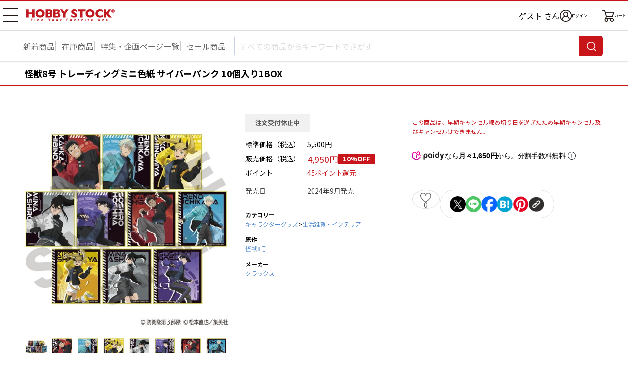

--- FILE ---
content_type: application/javascript
request_url: https://shop-js.worldshopping.jp/hobbystock_jp.js?versionId=RSoXVHnyMujfkbv9EQ7HphN8zZTr6EyJ
body_size: 40503
content:
function onLoadZigZag(){(()=>{var t,e,r,n,o=[(t,e,r)=>{"use strict";r.a(t,(async(t,e)=>{try{var n=r(1),o=r(153),i=r.n(o),a=r(157),u=r.n(a),c=r(162),s=r.n(c),l=r(166),f=r.n(l),p=r(170),v=r.n(p),h=r(174),d=r.n(h),y=r(178),g=r.n(y),m=r(179),b=r.n(m),x=r(185),w=r.n(x),S=r(194),E=r.n(S),k=r(199),O=r.n(k),R=r(204),C=r(248),A=r(253),I=r(339),P=r(367),T=t([I]);function U(t){if(void 0===t)throw new ReferenceError("this hasn't been initialised - super() hasn't been called");return t}function B(t,e){if(!(t instanceof e))throw new TypeError("Cannot call a class as a function")}function z(t,e){for(var r=0;r<e.length;r++){var n=e[r];n.enumerable=n.enumerable||!1,n.configurable=!0,"value"in n&&(n.writable=!0),i()(t,n.key,n)}}function F(t,e,r){return F="undefined"!=typeof Reflect&&u()?u():function(t,e,r){var n=q(t,e);if(n){var o=s()(n,e);return o.get?o.get.call(r||t):o.value}},F(t,e,r||t)}function D(t){return D=f()?v():function(t){return t.__proto__||v()(t)},D(t)}function M(t,e){if("function"!=typeof e&&null!==e)throw new TypeError("Super expression must either be null or a function");t.prototype=d()(e&&e.prototype,{constructor:{value:t,writable:!0,configurable:!0}}),e&&$(t,e)}function H(t,e){return!e||"object"!==((r=e)&&void 0!==g()&&r.constructor===g()?"symbol":(0,n.A)(r))&&"function"!=typeof e?U(t):e;var r}function $(t,e){return $=f()||function(t,e){return t.__proto__=e,t},$(t,e)}function q(t,e){for(;!Object.prototype.hasOwnProperty.call(t,e)&&null!==(t=D(t)););return t}function G(){if("undefined"==typeof Reflect||!b())return!1;if(b().sham)return!1;if("function"==typeof Proxy)return!0;try{return Boolean.prototype.valueOf.call(b()(Boolean,[],(function(){}))),!0}catch(t){return!1}}I=(T.then?(await T)():T)[0];var j=window.zigzag,L=j.shopData||{},_=/\/item\//.test(window.location.href)&&(0,A.itemNotFoundCheckPassed)();R.A.onChangesReady((function(t){t("#animateBox").length>0&&R.A.overrideClickEvent(t,"#animateBox",(function(e){e.target&&t(e.target).closest('a[onclick*="addCarts"]').length>0&&(e.stopPropagation(),e.preventDefault(),window.location.href=t('#animateBox a[href^="/item/view/"]').attr("href")||"")}),{preserveOriginalEvent:!0}),R.A.overrideClickEvent(t,'form[name="addToCart"] .btn, .productAddCart__btn',(function(t){t.preventDefault(),j.pageTo("item")}),{disablePointerEvent:!0}),R.A.overrideClickEvent(t,'a[href="/Carts"]',(function(t){t.preventDefault(),j.pageTo("cart")}),{disablePointerEvent:!0})}));var N=function(t){M(a,t);var e,r,n,o,i=(e=a,r=G(),function(){var t,n=D(e);if(r){var o=D(this).constructor;t=b()(n,arguments,o)}else t=n.apply(this,arguments);return H(this,t)});function a(){return B(this,a),i.apply(this,arguments)}return n=a,o=[{key:"getItemPrice",value:function(){var t=arguments.length>0&&void 0!==arguments[0]?arguments[0]:0,e=this.$(this.priceSelector);if(e.length>0){var r=this.$(e.get(0)).text(),n=/([0-9,.'\s]+)[^0-9,.'\s]*/.exec(r);return n&&n.length>1?(0,A.convertDecimal)(n[0]):0}return t}},{key:"getItemName",value:function(){var t,e=arguments.length>0&&void 0!==arguments[0]?arguments[0]:"";return this.$('[class*="productName__status"]').length>0?w()(t=(0,A.getNodeText)(this.$(this.nameSelector))).call(t):F(D(a.prototype),"getItemName",this).call(this,e)}},{key:"getItem",value:function(){var t,e=this,r=F(D(a.prototype),"getItem",this).call(this);r.images=E()(t=this.$(".kvSlider > ul > li > img:first").get()).call(t,(function(t){return e.$(t).attr("src")||""})),r.description=(0,A.replaceWhiteSpacesToOne)(this.$(".productMainBox__center:first"))+(0,A.replaceWhiteSpacesToOne)(this.$(".productSpec:first"));var n=this.$('select[name="number"].form__select:first option').length;if(n<10&&n>1){var o,i=w()(o=this.$('select[name="number"].form__select:first option:last').text()).call(o);i&&""!==i&&!isNaN(O()(i,10))&&(r.managesStock=!0,r.stock=O()(i,10))}return r}},{key:"getPurchasable",value:function(t){return 0!==this.$('form[name="addToCart"] .btn').length||(C.A.debug("在庫なしのため除外"),!1)}}],o&&z(n.prototype,o),a}(I.A);j.discovery((function(t){var e=t.$,r=t.callback,n=t.location;try{if(!_)return r();var o=new N({$:e,name:".productName",price:".productInfo__sellingPrice:first"}).execute(),i=P.V.get(o,n,L);return r(null,{item:o.item,skuRows:o.skuRows,exclusion:i})}catch(t){return r(t)}}),{isItemPage:_}),j.exclusion((function(t){return P.V.getFromConvertedResult(t,L)})),j.run(),e()}catch(K){e(K)}}))},(t,e,r)=>{"use strict";r.d(e,{A:()=>i});var n=r(2),o=r(145);function i(t){return i="function"==typeof n&&"symbol"==typeof o?function(t){return typeof t}:function(t){return t&&"function"==typeof n&&t.constructor===n&&t!==n.prototype?"symbol":typeof t},i(t)}},(t,e,r)=>{t.exports=r(3)},(t,e,r)=>{t.exports=r(4)},(t,e,r)=>{var n=r(5);r(138),r(139),r(140),r(141),r(142),r(143),r(144),t.exports=n},(t,e,r)=>{var n=r(6);r(137),t.exports=n},(t,e,r)=>{var n=r(7);r(123),t.exports=n},(t,e,r)=>{r(8),r(73),r(74),r(106),r(107),r(108),r(109),r(110),r(111),r(112),r(113),r(114),r(115),r(116),r(117),r(118),r(119),r(120),r(121),r(122);var n=r(33);t.exports=n.Symbol},(t,e,r)=>{"use strict";var n=r(9),o=r(13),i=r(59),a=r(30),u=r(49),c=r(60),s=r(64),l=r(65),f=r(66),p=r(72),v=r(43),h=r(37),d=v("isConcatSpreadable"),y=h>=51||!o((function(){var t=[];return t[d]=!1,t.concat()[0]!==t})),g=function(t){if(!a(t))return!1;var e=t[d];return void 0!==e?!!e:i(t)};n({target:"Array",proto:!0,arity:1,forced:!y||!p("concat")},{concat:function(t){var e,r,n,o,i,a=u(this),p=f(a,0),v=0;for(e=-1,n=arguments.length;e<n;e++)if(g(i=-1===e?a:arguments[e]))for(o=c(i),s(v+o),r=0;r<o;r++,v++)r in i&&l(p,v,i[r]);else s(v+1),l(p,v++,i);return p.length=v,p}})},(t,e,r)=>{"use strict";var n=r(10),o=r(11),i=r(14),a=r(17),u=r(19).f,c=r(53),s=r(33),l=r(54),f=r(55),p=r(48),v=function(t){var e=function(r,n,i){if(this instanceof e){switch(arguments.length){case 0:return new t;case 1:return new t(r);case 2:return new t(r,n)}return new t(r,n,i)}return o(t,this,arguments)};return e.prototype=t.prototype,e};t.exports=function(t,e){var r,o,h,d,y,g,m,b,x,w=t.target,S=t.global,E=t.stat,k=t.proto,O=S?n:E?n[w]:(n[w]||{}).prototype,R=S?s:s[w]||f(s,w,{})[w],C=R.prototype;for(d in e)o=!(r=c(S?d:w+(E?".":"#")+d,t.forced))&&O&&p(O,d),g=R[d],o&&(m=t.dontCallGetSet?(x=u(O,d))&&x.value:O[d]),y=o&&m?m:e[d],o&&typeof g==typeof y||(b=t.bind&&o?l(y,n):t.wrap&&o?v(y):k&&a(y)?i(y):y,(t.sham||y&&y.sham||g&&g.sham)&&f(b,"sham",!0),f(R,d,b),k&&(p(s,h=w+"Prototype")||f(s,h,{}),f(s[h],d,y),t.real&&C&&(r||!C[d])&&f(C,d,y)))}},(t,e,r)=>{var n=function(t){return t&&t.Math==Math&&t};t.exports=n("object"==typeof globalThis&&globalThis)||n("object"==typeof window&&window)||n("object"==typeof self&&self)||n("object"==typeof r.g&&r.g)||function(){return this}()||Function("return this")()},(t,e,r)=>{var n=r(12),o=Function.prototype,i=o.apply,a=o.call;t.exports="object"==typeof Reflect&&Reflect.apply||(n?a.bind(i):function(){return a.apply(i,arguments)})},(t,e,r)=>{var n=r(13);t.exports=!n((function(){var t=function(){}.bind();return"function"!=typeof t||t.hasOwnProperty("prototype")}))},t=>{t.exports=function(t){try{return!!t()}catch(t){return!0}}},(t,e,r)=>{var n=r(15),o=r(16);t.exports=function(t){if("Function"===n(t))return o(t)}},(t,e,r)=>{var n=r(16),o=n({}.toString),i=n("".slice);t.exports=function(t){return i(o(t),8,-1)}},(t,e,r)=>{var n=r(12),o=Function.prototype,i=o.call,a=n&&o.bind.bind(i,i);t.exports=n?a:function(t){return function(){return i.apply(t,arguments)}}},(t,e,r)=>{var n=r(18),o=n.all;t.exports=n.IS_HTMLDDA?function(t){return"function"==typeof t||t===o}:function(t){return"function"==typeof t}},t=>{var e="object"==typeof document&&document.all,r=void 0===e&&void 0!==e;t.exports={all:e,IS_HTMLDDA:r}},(t,e,r)=>{var n=r(20),o=r(21),i=r(22),a=r(23),u=r(24),c=r(28),s=r(48),l=r(51),f=Object.getOwnPropertyDescriptor;e.f=n?f:function(t,e){if(t=u(t),e=c(e),l)try{return f(t,e)}catch(t){}if(s(t,e))return a(!o(i.f,t,e),t[e])}},(t,e,r)=>{var n=r(13);t.exports=!n((function(){return 7!=Object.defineProperty({},1,{get:function(){return 7}})[1]}))},(t,e,r)=>{var n=r(12),o=Function.prototype.call;t.exports=n?o.bind(o):function(){return o.apply(o,arguments)}},(t,e)=>{"use strict";var r={}.propertyIsEnumerable,n=Object.getOwnPropertyDescriptor,o=n&&!r.call({1:2},1);e.f=o?function(t){var e=n(this,t);return!!e&&e.enumerable}:r},t=>{t.exports=function(t,e){return{enumerable:!(1&t),configurable:!(2&t),writable:!(4&t),value:e}}},(t,e,r)=>{var n=r(25),o=r(26);t.exports=function(t){return n(o(t))}},(t,e,r)=>{var n=r(16),o=r(13),i=r(15),a=Object,u=n("".split);t.exports=o((function(){return!a("z").propertyIsEnumerable(0)}))?function(t){return"String"==i(t)?u(t,""):a(t)}:a},(t,e,r)=>{var n=r(27),o=TypeError;t.exports=function(t){if(n(t))throw o("Can't call method on "+t);return t}},t=>{t.exports=function(t){return null==t}},(t,e,r)=>{var n=r(29),o=r(31);t.exports=function(t){var e=n(t,"string");return o(e)?e:e+""}},(t,e,r)=>{var n=r(21),o=r(30),i=r(31),a=r(39),u=r(42),c=r(43),s=TypeError,l=c("toPrimitive");t.exports=function(t,e){if(!o(t)||i(t))return t;var r,c=a(t,l);if(c){if(void 0===e&&(e="default"),r=n(c,t,e),!o(r)||i(r))return r;throw s("Can't convert object to primitive value")}return void 0===e&&(e="number"),u(t,e)}},(t,e,r)=>{var n=r(17),o=r(18),i=o.all;t.exports=o.IS_HTMLDDA?function(t){return"object"==typeof t?null!==t:n(t)||t===i}:function(t){return"object"==typeof t?null!==t:n(t)}},(t,e,r)=>{var n=r(32),o=r(17),i=r(34),a=r(35),u=Object;t.exports=a?function(t){return"symbol"==typeof t}:function(t){var e=n("Symbol");return o(e)&&i(e.prototype,u(t))}},(t,e,r)=>{var n=r(33),o=r(10),i=r(17),a=function(t){return i(t)?t:void 0};t.exports=function(t,e){return arguments.length<2?a(n[t])||a(o[t]):n[t]&&n[t][e]||o[t]&&o[t][e]}},t=>{t.exports={}},(t,e,r)=>{var n=r(16);t.exports=n({}.isPrototypeOf)},(t,e,r)=>{var n=r(36);t.exports=n&&!Symbol.sham&&"symbol"==typeof Symbol.iterator},(t,e,r)=>{var n=r(37),o=r(13);t.exports=!!Object.getOwnPropertySymbols&&!o((function(){var t=Symbol();return!String(t)||!(Object(t)instanceof Symbol)||!Symbol.sham&&n&&n<41}))},(t,e,r)=>{var n,o,i=r(10),a=r(38),u=i.process,c=i.Deno,s=u&&u.versions||c&&c.version,l=s&&s.v8;l&&(o=(n=l.split("."))[0]>0&&n[0]<4?1:+(n[0]+n[1])),!o&&a&&(!(n=a.match(/Edge\/(\d+)/))||n[1]>=74)&&(n=a.match(/Chrome\/(\d+)/))&&(o=+n[1]),t.exports=o},t=>{t.exports="undefined"!=typeof navigator&&String(navigator.userAgent)||""},(t,e,r)=>{var n=r(40),o=r(27);t.exports=function(t,e){var r=t[e];return o(r)?void 0:n(r)}},(t,e,r)=>{var n=r(17),o=r(41),i=TypeError;t.exports=function(t){if(n(t))return t;throw i(o(t)+" is not a function")}},t=>{var e=String;t.exports=function(t){try{return e(t)}catch(t){return"Object"}}},(t,e,r)=>{var n=r(21),o=r(17),i=r(30),a=TypeError;t.exports=function(t,e){var r,u;if("string"===e&&o(r=t.toString)&&!i(u=n(r,t)))return u;if(o(r=t.valueOf)&&!i(u=n(r,t)))return u;if("string"!==e&&o(r=t.toString)&&!i(u=n(r,t)))return u;throw a("Can't convert object to primitive value")}},(t,e,r)=>{var n=r(10),o=r(44),i=r(48),a=r(50),u=r(36),c=r(35),s=n.Symbol,l=o("wks"),f=c?s.for||s:s&&s.withoutSetter||a;t.exports=function(t){return i(l,t)||(l[t]=u&&i(s,t)?s[t]:f("Symbol."+t)),l[t]}},(t,e,r)=>{var n=r(45),o=r(46);(t.exports=function(t,e){return o[t]||(o[t]=void 0!==e?e:{})})("versions",[]).push({version:"3.27.2",mode:n?"pure":"global",copyright:"© 2014-2023 Denis Pushkarev (zloirock.ru)",license:"https://github.com/zloirock/core-js/blob/v3.27.2/LICENSE",source:"https://github.com/zloirock/core-js"})},t=>{t.exports=!0},(t,e,r)=>{var n=r(10),o=r(47),i="__core-js_shared__",a=n[i]||o(i,{});t.exports=a},(t,e,r)=>{var n=r(10),o=Object.defineProperty;t.exports=function(t,e){try{o(n,t,{value:e,configurable:!0,writable:!0})}catch(r){n[t]=e}return e}},(t,e,r)=>{var n=r(16),o=r(49),i=n({}.hasOwnProperty);t.exports=Object.hasOwn||function(t,e){return i(o(t),e)}},(t,e,r)=>{var n=r(26),o=Object;t.exports=function(t){return o(n(t))}},(t,e,r)=>{var n=r(16),o=0,i=Math.random(),a=n(1..toString);t.exports=function(t){return"Symbol("+(void 0===t?"":t)+")_"+a(++o+i,36)}},(t,e,r)=>{var n=r(20),o=r(13),i=r(52);t.exports=!n&&!o((function(){return 7!=Object.defineProperty(i("div"),"a",{get:function(){return 7}}).a}))},(t,e,r)=>{var n=r(10),o=r(30),i=n.document,a=o(i)&&o(i.createElement);t.exports=function(t){return a?i.createElement(t):{}}},(t,e,r)=>{var n=r(13),o=r(17),i=/#|\.prototype\./,a=function(t,e){var r=c[u(t)];return r==l||r!=s&&(o(e)?n(e):!!e)},u=a.normalize=function(t){return String(t).replace(i,".").toLowerCase()},c=a.data={},s=a.NATIVE="N",l=a.POLYFILL="P";t.exports=a},(t,e,r)=>{var n=r(14),o=r(40),i=r(12),a=n(n.bind);t.exports=function(t,e){return o(t),void 0===e?t:i?a(t,e):function(){return t.apply(e,arguments)}}},(t,e,r)=>{var n=r(20),o=r(56),i=r(23);t.exports=n?function(t,e,r){return o.f(t,e,i(1,r))}:function(t,e,r){return t[e]=r,t}},(t,e,r)=>{var n=r(20),o=r(51),i=r(57),a=r(58),u=r(28),c=TypeError,s=Object.defineProperty,l=Object.getOwnPropertyDescriptor,f="enumerable",p="configurable",v="writable";e.f=n?i?function(t,e,r){if(a(t),e=u(e),a(r),"function"==typeof t&&"prototype"===e&&"value"in r&&v in r&&!r[v]){var n=l(t,e);n&&n[v]&&(t[e]=r.value,r={configurable:p in r?r[p]:n[p],enumerable:f in r?r[f]:n[f],writable:!1})}return s(t,e,r)}:s:function(t,e,r){if(a(t),e=u(e),a(r),o)try{return s(t,e,r)}catch(t){}if("get"in r||"set"in r)throw c("Accessors not supported");return"value"in r&&(t[e]=r.value),t}},(t,e,r)=>{var n=r(20),o=r(13);t.exports=n&&o((function(){return 42!=Object.defineProperty((function(){}),"prototype",{value:42,writable:!1}).prototype}))},(t,e,r)=>{var n=r(30),o=String,i=TypeError;t.exports=function(t){if(n(t))return t;throw i(o(t)+" is not an object")}},(t,e,r)=>{var n=r(15);t.exports=Array.isArray||function(t){return"Array"==n(t)}},(t,e,r)=>{var n=r(61);t.exports=function(t){return n(t.length)}},(t,e,r)=>{var n=r(62),o=Math.min;t.exports=function(t){return t>0?o(n(t),9007199254740991):0}},(t,e,r)=>{var n=r(63);t.exports=function(t){var e=+t;return e!=e||0===e?0:n(e)}},t=>{var e=Math.ceil,r=Math.floor;t.exports=Math.trunc||function(t){var n=+t;return(n>0?r:e)(n)}},t=>{var e=TypeError;t.exports=function(t){if(t>9007199254740991)throw e("Maximum allowed index exceeded");return t}},(t,e,r)=>{"use strict";var n=r(28),o=r(56),i=r(23);t.exports=function(t,e,r){var a=n(e);a in t?o.f(t,a,i(0,r)):t[a]=r}},(t,e,r)=>{var n=r(67);t.exports=function(t,e){return new(n(t))(0===e?0:e)}},(t,e,r)=>{var n=r(59),o=r(68),i=r(30),a=r(43)("species"),u=Array;t.exports=function(t){var e;return n(t)&&(e=t.constructor,(o(e)&&(e===u||n(e.prototype))||i(e)&&null===(e=e[a]))&&(e=void 0)),void 0===e?u:e}},(t,e,r)=>{var n=r(16),o=r(13),i=r(17),a=r(69),u=r(32),c=r(71),s=function(){},l=[],f=u("Reflect","construct"),p=/^\s*(?:class|function)\b/,v=n(p.exec),h=!p.exec(s),d=function(t){if(!i(t))return!1;try{return f(s,l,t),!0}catch(t){return!1}},y=function(t){if(!i(t))return!1;switch(a(t)){case"AsyncFunction":case"GeneratorFunction":case"AsyncGeneratorFunction":return!1}try{return h||!!v(p,c(t))}catch(t){return!0}};y.sham=!0,t.exports=!f||o((function(){var t;return d(d.call)||!d(Object)||!d((function(){t=!0}))||t}))?y:d},(t,e,r)=>{var n=r(70),o=r(17),i=r(15),a=r(43)("toStringTag"),u=Object,c="Arguments"==i(function(){return arguments}());t.exports=n?i:function(t){var e,r,n;return void 0===t?"Undefined":null===t?"Null":"string"==typeof(r=function(t,e){try{return t[e]}catch(t){}}(e=u(t),a))?r:c?i(e):"Object"==(n=i(e))&&o(e.callee)?"Arguments":n}},(t,e,r)=>{var n={};n[r(43)("toStringTag")]="z",t.exports="[object z]"===String(n)},(t,e,r)=>{var n=r(16),o=r(17),i=r(46),a=n(Function.toString);o(i.inspectSource)||(i.inspectSource=function(t){return a(t)}),t.exports=i.inspectSource},(t,e,r)=>{var n=r(13),o=r(43),i=r(37),a=o("species");t.exports=function(t){return i>=51||!n((function(){var e=[];return(e.constructor={})[a]=function(){return{foo:1}},1!==e[t](Boolean).foo}))}},()=>{},(t,e,r)=>{r(75),r(100),r(102),r(103),r(105)},(t,e,r)=>{"use strict";var n=r(9),o=r(10),i=r(21),a=r(16),u=r(45),c=r(20),s=r(36),l=r(13),f=r(48),p=r(34),v=r(58),h=r(24),d=r(28),y=r(76),g=r(23),m=r(77),b=r(79),x=r(87),w=r(88),S=r(90),E=r(19),k=r(56),O=r(78),R=r(22),C=r(91),A=r(44),I=r(86),P=r(83),T=r(50),j=r(43),L=r(92),_=r(93),N=r(94),U=r(95),B=r(97),z=r(99).forEach,F=I("hidden"),D="Symbol",M="prototype",H=B.set,$=B.getterFor(D),q=Object[M],G=o.Symbol,K=G&&G[M],W=o.TypeError,V=o.QObject,Z=E.f,J=k.f,X=w.f,Y=R.f,Q=a([].push),tt=A("symbols"),et=A("op-symbols"),rt=A("wks"),nt=!V||!V[M]||!V[M].findChild,ot=c&&l((function(){return 7!=m(J({},"a",{get:function(){return J(this,"a",{value:7}).a}})).a}))?function(t,e,r){var n=Z(q,e);n&&delete q[e],J(t,e,r),n&&t!==q&&J(q,e,n)}:J,it=function(t,e){var r=tt[t]=m(K);return H(r,{type:D,tag:t,description:e}),c||(r.description=e),r},at=function(t,e,r){t===q&&at(et,e,r),v(t);var n=d(e);return v(r),f(tt,n)?(r.enumerable?(f(t,F)&&t[F][n]&&(t[F][n]=!1),r=m(r,{enumerable:g(0,!1)})):(f(t,F)||J(t,F,g(1,{})),t[F][n]=!0),ot(t,n,r)):J(t,n,r)},ut=function(t,e){v(t);var r=h(e),n=b(r).concat(ft(r));return z(n,(function(e){c&&!i(ct,r,e)||at(t,e,r[e])})),t},ct=function(t){var e=d(t),r=i(Y,this,e);return!(this===q&&f(tt,e)&&!f(et,e))&&(!(r||!f(this,e)||!f(tt,e)||f(this,F)&&this[F][e])||r)},st=function(t,e){var r=h(t),n=d(e);if(r!==q||!f(tt,n)||f(et,n)){var o=Z(r,n);return!o||!f(tt,n)||f(r,F)&&r[F][n]||(o.enumerable=!0),o}},lt=function(t){var e=X(h(t)),r=[];return z(e,(function(t){f(tt,t)||f(P,t)||Q(r,t)})),r},ft=function(t){var e=t===q,r=X(e?et:h(t)),n=[];return z(r,(function(t){!f(tt,t)||e&&!f(q,t)||Q(n,tt[t])})),n};s||(C(K=(G=function(){if(p(K,this))throw W("Symbol is not a constructor");var t=arguments.length&&void 0!==arguments[0]?y(arguments[0]):void 0,e=T(t),r=function(t){this===q&&i(r,et,t),f(this,F)&&f(this[F],e)&&(this[F][e]=!1),ot(this,e,g(1,t))};return c&&nt&&ot(q,e,{configurable:!0,set:r}),it(e,t)})[M],"toString",(function(){return $(this).tag})),C(G,"withoutSetter",(function(t){return it(T(t),t)})),R.f=ct,k.f=at,O.f=ut,E.f=st,x.f=w.f=lt,S.f=ft,L.f=function(t){return it(j(t),t)},c&&(J(K,"description",{configurable:!0,get:function(){return $(this).description}}),u||C(q,"propertyIsEnumerable",ct,{unsafe:!0}))),n({global:!0,constructor:!0,wrap:!0,forced:!s,sham:!s},{Symbol:G}),z(b(rt),(function(t){_(t)})),n({target:D,stat:!0,forced:!s},{useSetter:function(){nt=!0},useSimple:function(){nt=!1}}),n({target:"Object",stat:!0,forced:!s,sham:!c},{create:function(t,e){return void 0===e?m(t):ut(m(t),e)},defineProperty:at,defineProperties:ut,getOwnPropertyDescriptor:st}),n({target:"Object",stat:!0,forced:!s},{getOwnPropertyNames:lt}),N(),U(G,D),P[F]=!0},(t,e,r)=>{var n=r(69),o=String;t.exports=function(t){if("Symbol"===n(t))throw TypeError("Cannot convert a Symbol value to a string");return o(t)}},(t,e,r)=>{var n,o=r(58),i=r(78),a=r(84),u=r(83),c=r(85),s=r(52),l=r(86),f="prototype",p="script",v=l("IE_PROTO"),h=function(){},d=function(t){return"<"+p+">"+t+"</"+p+">"},y=function(t){t.write(d("")),t.close();var e=t.parentWindow.Object;return t=null,e},g=function(){try{n=new ActiveXObject("htmlfile")}catch(t){}var t,e,r;g="undefined"!=typeof document?document.domain&&n?y(n):(e=s("iframe"),r="java"+p+":",e.style.display="none",c.appendChild(e),e.src=String(r),(t=e.contentWindow.document).open(),t.write(d("document.F=Object")),t.close(),t.F):y(n);for(var o=a.length;o--;)delete g[f][a[o]];return g()};u[v]=!0,t.exports=Object.create||function(t,e){var r;return null!==t?(h[f]=o(t),r=new h,h[f]=null,r[v]=t):r=g(),void 0===e?r:i.f(r,e)}},(t,e,r)=>{var n=r(20),o=r(57),i=r(56),a=r(58),u=r(24),c=r(79);e.f=n&&!o?Object.defineProperties:function(t,e){a(t);for(var r,n=u(e),o=c(e),s=o.length,l=0;s>l;)i.f(t,r=o[l++],n[r]);return t}},(t,e,r)=>{var n=r(80),o=r(84);t.exports=Object.keys||function(t){return n(t,o)}},(t,e,r)=>{var n=r(16),o=r(48),i=r(24),a=r(81).indexOf,u=r(83),c=n([].push);t.exports=function(t,e){var r,n=i(t),s=0,l=[];for(r in n)!o(u,r)&&o(n,r)&&c(l,r);for(;e.length>s;)o(n,r=e[s++])&&(~a(l,r)||c(l,r));return l}},(t,e,r)=>{var n=r(24),o=r(82),i=r(60),a=function(t){return function(e,r,a){var u,c=n(e),s=i(c),l=o(a,s);if(t&&r!=r){for(;s>l;)if((u=c[l++])!=u)return!0}else for(;s>l;l++)if((t||l in c)&&c[l]===r)return t||l||0;return!t&&-1}};t.exports={includes:a(!0),indexOf:a(!1)}},(t,e,r)=>{var n=r(62),o=Math.max,i=Math.min;t.exports=function(t,e){var r=n(t);return r<0?o(r+e,0):i(r,e)}},t=>{t.exports={}},t=>{t.exports=["constructor","hasOwnProperty","isPrototypeOf","propertyIsEnumerable","toLocaleString","toString","valueOf"]},(t,e,r)=>{var n=r(32);t.exports=n("document","documentElement")},(t,e,r)=>{var n=r(44),o=r(50),i=n("keys");t.exports=function(t){return i[t]||(i[t]=o(t))}},(t,e,r)=>{var n=r(80),o=r(84).concat("length","prototype");e.f=Object.getOwnPropertyNames||function(t){return n(t,o)}},(t,e,r)=>{var n=r(15),o=r(24),i=r(87).f,a=r(89),u="object"==typeof window&&window&&Object.getOwnPropertyNames?Object.getOwnPropertyNames(window):[];t.exports.f=function(t){return u&&"Window"==n(t)?function(t){try{return i(t)}catch(t){return a(u)}}(t):i(o(t))}},(t,e,r)=>{var n=r(82),o=r(60),i=r(65),a=Array,u=Math.max;t.exports=function(t,e,r){for(var c=o(t),s=n(e,c),l=n(void 0===r?c:r,c),f=a(u(l-s,0)),p=0;s<l;s++,p++)i(f,p,t[s]);return f.length=p,f}},(t,e)=>{e.f=Object.getOwnPropertySymbols},(t,e,r)=>{var n=r(55);t.exports=function(t,e,r,o){return o&&o.enumerable?t[e]=r:n(t,e,r),t}},(t,e,r)=>{var n=r(43);e.f=n},(t,e,r)=>{var n=r(33),o=r(48),i=r(92),a=r(56).f;t.exports=function(t){var e=n.Symbol||(n.Symbol={});o(e,t)||a(e,t,{value:i.f(t)})}},(t,e,r)=>{var n=r(21),o=r(32),i=r(43),a=r(91);t.exports=function(){var t=o("Symbol"),e=t&&t.prototype,r=e&&e.valueOf,u=i("toPrimitive");e&&!e[u]&&a(e,u,(function(t){return n(r,this)}),{arity:1})}},(t,e,r)=>{var n=r(70),o=r(56).f,i=r(55),a=r(48),u=r(96),c=r(43)("toStringTag");t.exports=function(t,e,r,s){if(t){var l=r?t:t.prototype;a(l,c)||o(l,c,{configurable:!0,value:e}),s&&!n&&i(l,"toString",u)}}},(t,e,r)=>{"use strict";var n=r(70),o=r(69);t.exports=n?{}.toString:function(){return"[object "+o(this)+"]"}},(t,e,r)=>{var n,o,i,a=r(98),u=r(10),c=r(30),s=r(55),l=r(48),f=r(46),p=r(86),v=r(83),h="Object already initialized",d=u.TypeError,y=u.WeakMap;if(a||f.state){var g=f.state||(f.state=new y);g.get=g.get,g.has=g.has,g.set=g.set,n=function(t,e){if(g.has(t))throw d(h);return e.facade=t,g.set(t,e),e},o=function(t){return g.get(t)||{}},i=function(t){return g.has(t)}}else{var m=p("state");v[m]=!0,n=function(t,e){if(l(t,m))throw d(h);return e.facade=t,s(t,m,e),e},o=function(t){return l(t,m)?t[m]:{}},i=function(t){return l(t,m)}}t.exports={set:n,get:o,has:i,enforce:function(t){return i(t)?o(t):n(t,{})},getterFor:function(t){return function(e){var r;if(!c(e)||(r=o(e)).type!==t)throw d("Incompatible receiver, "+t+" required");return r}}}},(t,e,r)=>{var n=r(10),o=r(17),i=n.WeakMap;t.exports=o(i)&&/native code/.test(String(i))},(t,e,r)=>{var n=r(54),o=r(16),i=r(25),a=r(49),u=r(60),c=r(66),s=o([].push),l=function(t){var e=1==t,r=2==t,o=3==t,l=4==t,f=6==t,p=7==t,v=5==t||f;return function(h,d,y,g){for(var m,b,x=a(h),w=i(x),S=n(d,y),E=u(w),k=0,O=g||c,R=e?O(h,E):r||p?O(h,0):void 0;E>k;k++)if((v||k in w)&&(b=S(m=w[k],k,x),t))if(e)R[k]=b;else if(b)switch(t){case 3:return!0;case 5:return m;case 6:return k;case 2:s(R,m)}else switch(t){case 4:return!1;case 7:s(R,m)}return f?-1:o||l?l:R}};t.exports={forEach:l(0),map:l(1),filter:l(2),some:l(3),every:l(4),find:l(5),findIndex:l(6),filterReject:l(7)}},(t,e,r)=>{var n=r(9),o=r(32),i=r(48),a=r(76),u=r(44),c=r(101),s=u("string-to-symbol-registry"),l=u("symbol-to-string-registry");n({target:"Symbol",stat:!0,forced:!c},{for:function(t){var e=a(t);if(i(s,e))return s[e];var r=o("Symbol")(e);return s[e]=r,l[r]=e,r}})},(t,e,r)=>{var n=r(36);t.exports=n&&!!Symbol.for&&!!Symbol.keyFor},(t,e,r)=>{var n=r(9),o=r(48),i=r(31),a=r(41),u=r(44),c=r(101),s=u("symbol-to-string-registry");n({target:"Symbol",stat:!0,forced:!c},{keyFor:function(t){if(!i(t))throw TypeError(a(t)+" is not a symbol");if(o(s,t))return s[t]}})},(t,e,r)=>{var n=r(9),o=r(32),i=r(11),a=r(21),u=r(16),c=r(13),s=r(59),l=r(17),f=r(30),p=r(31),v=r(104),h=r(36),d=o("JSON","stringify"),y=u(/./.exec),g=u("".charAt),m=u("".charCodeAt),b=u("".replace),x=u(1..toString),w=/[\uD800-\uDFFF]/g,S=/^[\uD800-\uDBFF]$/,E=/^[\uDC00-\uDFFF]$/,k=!h||c((function(){var t=o("Symbol")();return"[null]"!=d([t])||"{}"!=d({a:t})||"{}"!=d(Object(t))})),O=c((function(){return'"\\udf06\\ud834"'!==d("\udf06\ud834")||'"\\udead"'!==d("\udead")})),R=function(t,e){var r=v(arguments),n=e;if((f(e)||void 0!==t)&&!p(t))return s(e)||(e=function(t,e){if(l(n)&&(e=a(n,this,t,e)),!p(e))return e}),r[1]=e,i(d,null,r)},C=function(t,e,r){var n=g(r,e-1),o=g(r,e+1);return y(S,t)&&!y(E,o)||y(E,t)&&!y(S,n)?"\\u"+x(m(t,0),16):t};d&&n({target:"JSON",stat:!0,arity:3,forced:k||O},{stringify:function(t,e,r){var n=v(arguments),o=i(k?R:d,null,n);return O&&"string"==typeof o?b(o,w,C):o}})},(t,e,r)=>{var n=r(16);t.exports=n([].slice)},(t,e,r)=>{var n=r(9),o=r(36),i=r(13),a=r(90),u=r(49);n({target:"Object",stat:!0,forced:!o||i((function(){a.f(1)}))},{getOwnPropertySymbols:function(t){var e=a.f;return e?e(u(t)):[]}})},(t,e,r)=>{r(93)("asyncIterator")},()=>{},(t,e,r)=>{r(93)("hasInstance")},(t,e,r)=>{r(93)("isConcatSpreadable")},(t,e,r)=>{r(93)("iterator")},(t,e,r)=>{r(93)("match")},(t,e,r)=>{r(93)("matchAll")},(t,e,r)=>{r(93)("replace")},(t,e,r)=>{r(93)("search")},(t,e,r)=>{r(93)("species")},(t,e,r)=>{r(93)("split")},(t,e,r)=>{var n=r(93),o=r(94);n("toPrimitive"),o()},(t,e,r)=>{var n=r(32),o=r(93),i=r(95);o("toStringTag"),i(n("Symbol"),"Symbol")},(t,e,r)=>{r(93)("unscopables")},(t,e,r)=>{var n=r(10);r(95)(n.JSON,"JSON",!0)},()=>{},()=>{},(t,e,r)=>{r(124);var n=r(136),o=r(10),i=r(69),a=r(55),u=r(126),c=r(43)("toStringTag");for(var s in n){var l=o[s],f=l&&l.prototype;f&&i(f)!==c&&a(f,c,s),u[s]=u.Array}},(t,e,r)=>{"use strict";var n=r(24),o=r(125),i=r(126),a=r(97),u=r(56).f,c=r(127),s=r(135),l=r(45),f=r(20),p="Array Iterator",v=a.set,h=a.getterFor(p);t.exports=c(Array,"Array",(function(t,e){v(this,{type:p,target:n(t),index:0,kind:e})}),(function(){var t=h(this),e=t.target,r=t.kind,n=t.index++;return!e||n>=e.length?(t.target=void 0,s(void 0,!0)):s("keys"==r?n:"values"==r?e[n]:[n,e[n]],!1)}),"values");var d=i.Arguments=i.Array;if(o("keys"),o("values"),o("entries"),!l&&f&&"values"!==d.name)try{u(d,"name",{value:"values"})}catch(t){}},t=>{t.exports=function(){}},t=>{t.exports={}},(t,e,r)=>{"use strict";var n=r(9),o=r(21),i=r(45),a=r(128),u=r(17),c=r(129),s=r(131),l=r(133),f=r(95),p=r(55),v=r(91),h=r(43),d=r(126),y=r(130),g=a.PROPER,m=a.CONFIGURABLE,b=y.IteratorPrototype,x=y.BUGGY_SAFARI_ITERATORS,w=h("iterator"),S="keys",E="values",k="entries",O=function(){return this};t.exports=function(t,e,r,a,h,y,R){c(r,e,a);var C,A,I,P=function(t){if(t===h&&N)return N;if(!x&&t in L)return L[t];switch(t){case S:case E:case k:return function(){return new r(this,t)}}return function(){return new r(this)}},T=e+" Iterator",j=!1,L=t.prototype,_=L[w]||L["@@iterator"]||h&&L[h],N=!x&&_||P(h),U="Array"==e&&L.entries||_;if(U&&(C=s(U.call(new t)))!==Object.prototype&&C.next&&(i||s(C)===b||(l?l(C,b):u(C[w])||v(C,w,O)),f(C,T,!0,!0),i&&(d[T]=O)),g&&h==E&&_&&_.name!==E&&(!i&&m?p(L,"name",E):(j=!0,N=function(){return o(_,this)})),h)if(A={values:P(E),keys:y?N:P(S),entries:P(k)},R)for(I in A)(x||j||!(I in L))&&v(L,I,A[I]);else n({target:e,proto:!0,forced:x||j},A);return i&&!R||L[w]===N||v(L,w,N,{name:h}),d[e]=N,A}},(t,e,r)=>{var n=r(20),o=r(48),i=Function.prototype,a=n&&Object.getOwnPropertyDescriptor,u=o(i,"name"),c=u&&"something"===function(){}.name,s=u&&(!n||n&&a(i,"name").configurable);t.exports={EXISTS:u,PROPER:c,CONFIGURABLE:s}},(t,e,r)=>{"use strict";var n=r(130).IteratorPrototype,o=r(77),i=r(23),a=r(95),u=r(126),c=function(){return this};t.exports=function(t,e,r,s){var l=e+" Iterator";return t.prototype=o(n,{next:i(+!s,r)}),a(t,l,!1,!0),u[l]=c,t}},(t,e,r)=>{"use strict";var n,o,i,a=r(13),u=r(17),c=r(30),s=r(77),l=r(131),f=r(91),p=r(43),v=r(45),h=p("iterator"),d=!1;[].keys&&("next"in(i=[].keys())?(o=l(l(i)))!==Object.prototype&&(n=o):d=!0),!c(n)||a((function(){var t={};return n[h].call(t)!==t}))?n={}:v&&(n=s(n)),u(n[h])||f(n,h,(function(){return this})),t.exports={IteratorPrototype:n,BUGGY_SAFARI_ITERATORS:d}},(t,e,r)=>{var n=r(48),o=r(17),i=r(49),a=r(86),u=r(132),c=a("IE_PROTO"),s=Object,l=s.prototype;t.exports=u?s.getPrototypeOf:function(t){var e=i(t);if(n(e,c))return e[c];var r=e.constructor;return o(r)&&e instanceof r?r.prototype:e instanceof s?l:null}},(t,e,r)=>{var n=r(13);t.exports=!n((function(){function t(){}return t.prototype.constructor=null,Object.getPrototypeOf(new t)!==t.prototype}))},(t,e,r)=>{var n=r(16),o=r(58),i=r(134);t.exports=Object.setPrototypeOf||("__proto__"in{}?function(){var t,e=!1,r={};try{(t=n(Object.getOwnPropertyDescriptor(Object.prototype,"__proto__").set))(r,[]),e=r instanceof Array}catch(t){}return function(r,n){return o(r),i(n),e?t(r,n):r.__proto__=n,r}}():void 0)},(t,e,r)=>{var n=r(17),o=String,i=TypeError;t.exports=function(t){if("object"==typeof t||n(t))return t;throw i("Can't set "+o(t)+" as a prototype")}},t=>{t.exports=function(t,e){return{value:t,done:e}}},t=>{t.exports={CSSRuleList:0,CSSStyleDeclaration:0,CSSValueList:0,ClientRectList:0,DOMRectList:0,DOMStringList:0,DOMTokenList:1,DataTransferItemList:0,FileList:0,HTMLAllCollection:0,HTMLCollection:0,HTMLFormElement:0,HTMLSelectElement:0,MediaList:0,MimeTypeArray:0,NamedNodeMap:0,NodeList:1,PaintRequestList:0,Plugin:0,PluginArray:0,SVGLengthList:0,SVGNumberList:0,SVGPathSegList:0,SVGPointList:0,SVGStringList:0,SVGTransformList:0,SourceBufferList:0,StyleSheetList:0,TextTrackCueList:0,TextTrackList:0,TouchList:0}},(t,e,r)=>{r(93)("dispose")},(t,e,r)=>{r(93)("asyncDispose")},(t,e,r)=>{r(93)("matcher")},(t,e,r)=>{r(93)("metadataKey")},(t,e,r)=>{r(93)("observable")},(t,e,r)=>{r(93)("metadata")},(t,e,r)=>{r(93)("patternMatch")},(t,e,r)=>{r(93)("replaceAll")},(t,e,r)=>{t.exports=r(146)},(t,e,r)=>{t.exports=r(147)},(t,e,r)=>{var n=r(148);t.exports=n},(t,e,r)=>{var n=r(149);t.exports=n},(t,e,r)=>{var n=r(150);r(123),t.exports=n},(t,e,r)=>{r(124),r(73),r(151),r(110);var n=r(92);t.exports=n.f("iterator")},(t,e,r)=>{"use strict";var n=r(152).charAt,o=r(76),i=r(97),a=r(127),u=r(135),c="String Iterator",s=i.set,l=i.getterFor(c);a(String,"String",(function(t){s(this,{type:c,string:o(t),index:0})}),(function(){var t,e=l(this),r=e.string,o=e.index;return o>=r.length?u(void 0,!0):(t=n(r,o),e.index+=t.length,u(t,!1))}))},(t,e,r)=>{var n=r(16),o=r(62),i=r(76),a=r(26),u=n("".charAt),c=n("".charCodeAt),s=n("".slice),l=function(t){return function(e,r){var n,l,f=i(a(e)),p=o(r),v=f.length;return p<0||p>=v?t?"":void 0:(n=c(f,p))<55296||n>56319||p+1===v||(l=c(f,p+1))<56320||l>57343?t?u(f,p):n:t?s(f,p,p+2):l-56320+(n-55296<<10)+65536}};t.exports={codeAt:l(!1),charAt:l(!0)}},(t,e,r)=>{t.exports=r(154)},(t,e,r)=>{var n=r(155);t.exports=n},(t,e,r)=>{r(156);var n=r(33).Object,o=t.exports=function(t,e,r){return n.defineProperty(t,e,r)};n.defineProperty.sham&&(o.sham=!0)},(t,e,r)=>{var n=r(9),o=r(20),i=r(56).f;n({target:"Object",stat:!0,forced:Object.defineProperty!==i,sham:!o},{defineProperty:i})},(t,e,r)=>{t.exports=r(158)},(t,e,r)=>{var n=r(159);t.exports=n},(t,e,r)=>{r(160);var n=r(33);t.exports=n.Reflect.get},(t,e,r)=>{var n=r(9),o=r(21),i=r(30),a=r(58),u=r(161),c=r(19),s=r(131);n({target:"Reflect",stat:!0},{get:function t(e,r){var n,l,f=arguments.length<3?e:arguments[2];return a(e)===f?e[r]:(n=c.f(e,r))?u(n)?n.value:void 0===n.get?void 0:o(n.get,f):i(l=s(e))?t(l,r,f):void 0}})},(t,e,r)=>{var n=r(48);t.exports=function(t){return void 0!==t&&(n(t,"value")||n(t,"writable"))}},(t,e,r)=>{t.exports=r(163)},(t,e,r)=>{var n=r(164);t.exports=n},(t,e,r)=>{r(165);var n=r(33).Object,o=t.exports=function(t,e){return n.getOwnPropertyDescriptor(t,e)};n.getOwnPropertyDescriptor.sham&&(o.sham=!0)},(t,e,r)=>{var n=r(9),o=r(13),i=r(24),a=r(19).f,u=r(20);n({target:"Object",stat:!0,forced:!u||o((function(){a(1)})),sham:!u},{getOwnPropertyDescriptor:function(t,e){return a(i(t),e)}})},(t,e,r)=>{t.exports=r(167)},(t,e,r)=>{var n=r(168);t.exports=n},(t,e,r)=>{r(169);var n=r(33);t.exports=n.Object.setPrototypeOf},(t,e,r)=>{r(9)({target:"Object",stat:!0},{setPrototypeOf:r(133)})},(t,e,r)=>{t.exports=r(171)},(t,e,r)=>{var n=r(172);t.exports=n},(t,e,r)=>{r(173);var n=r(33);t.exports=n.Object.getPrototypeOf},(t,e,r)=>{var n=r(9),o=r(13),i=r(49),a=r(131),u=r(132);n({target:"Object",stat:!0,forced:o((function(){a(1)})),sham:!u},{getPrototypeOf:function(t){return a(i(t))}})},(t,e,r)=>{t.exports=r(175)},(t,e,r)=>{var n=r(176);t.exports=n},(t,e,r)=>{r(177);var n=r(33).Object;t.exports=function(t,e){return n.create(t,e)}},(t,e,r)=>{r(9)({target:"Object",stat:!0,sham:!r(20)},{create:r(77)})},(t,e,r)=>{t.exports=r(6)},(t,e,r)=>{t.exports=r(180)},(t,e,r)=>{var n=r(181);t.exports=n},(t,e,r)=>{r(182);var n=r(33);t.exports=n.Reflect.construct},(t,e,r)=>{var n=r(9),o=r(32),i=r(11),a=r(183),u=r(184),c=r(58),s=r(30),l=r(77),f=r(13),p=o("Reflect","construct"),v=Object.prototype,h=[].push,d=f((function(){function t(){}return!(p((function(){}),[],t)instanceof t)})),y=!f((function(){p((function(){}))})),g=d||y;n({target:"Reflect",stat:!0,forced:g,sham:g},{construct:function(t,e){u(t),c(e);var r=arguments.length<3?t:u(arguments[2]);if(y&&!d)return p(t,e,r);if(t==r){switch(e.length){case 0:return new t;case 1:return new t(e[0]);case 2:return new t(e[0],e[1]);case 3:return new t(e[0],e[1],e[2]);case 4:return new t(e[0],e[1],e[2],e[3])}var n=[null];return i(h,n,e),new(i(a,t,n))}var o=r.prototype,f=l(s(o)?o:v),g=i(t,f,e);return s(g)?g:f}})},(t,e,r)=>{"use strict";var n=r(16),o=r(40),i=r(30),a=r(48),u=r(104),c=r(12),s=Function,l=n([].concat),f=n([].join),p={};t.exports=c?s.bind:function(t){var e=o(this),r=e.prototype,n=u(arguments,1),c=function(){var r=l(n,u(arguments));return this instanceof c?function(t,e,r){if(!a(p,e)){for(var n=[],o=0;o<e;o++)n[o]="a["+o+"]";p[e]=s("C,a","return new C("+f(n,",")+")")}return p[e](t,r)}(e,r.length,r):e.apply(t,r)};return i(r)&&(c.prototype=r),c}},(t,e,r)=>{var n=r(68),o=r(41),i=TypeError;t.exports=function(t){if(n(t))return t;throw i(o(t)+" is not a constructor")}},(t,e,r)=>{t.exports=r(186)},(t,e,r)=>{var n=r(187);t.exports=n},(t,e,r)=>{var n=r(34),o=r(188),i=String.prototype;t.exports=function(t){var e=t.trim;return"string"==typeof t||t===i||n(i,t)&&e===i.trim?o:e}},(t,e,r)=>{r(189);var n=r(193);t.exports=n("String").trim},(t,e,r)=>{"use strict";var n=r(9),o=r(190).trim;n({target:"String",proto:!0,forced:r(192)("trim")},{trim:function(){return o(this)}})},(t,e,r)=>{var n=r(16),o=r(26),i=r(76),a=r(191),u=n("".replace),c="["+a+"]",s=RegExp("^"+c+c+"*"),l=RegExp(c+c+"*$"),f=function(t){return function(e){var r=i(o(e));return 1&t&&(r=u(r,s,"")),2&t&&(r=u(r,l,"")),r}};t.exports={start:f(1),end:f(2),trim:f(3)}},t=>{t.exports="\t\n\v\f\r                　\u2028\u2029\ufeff"},(t,e,r)=>{var n=r(128).PROPER,o=r(13),i=r(191);t.exports=function(t){return o((function(){return!!i[t]()||"​᠎"!=="​᠎"[t]()||n&&i[t].name!==t}))}},(t,e,r)=>{var n=r(33);t.exports=function(t){return n[t+"Prototype"]}},(t,e,r)=>{t.exports=r(195)},(t,e,r)=>{var n=r(196);t.exports=n},(t,e,r)=>{var n=r(34),o=r(197),i=Array.prototype;t.exports=function(t){var e=t.map;return t===i||n(i,t)&&e===i.map?o:e}},(t,e,r)=>{r(198);var n=r(193);t.exports=n("Array").map},(t,e,r)=>{"use strict";var n=r(9),o=r(99).map;n({target:"Array",proto:!0,forced:!r(72)("map")},{map:function(t){return o(this,t,arguments.length>1?arguments[1]:void 0)}})},(t,e,r)=>{t.exports=r(200)},(t,e,r)=>{var n=r(201);t.exports=n},(t,e,r)=>{r(202);var n=r(33);t.exports=n.parseInt},(t,e,r)=>{var n=r(9),o=r(203);n({global:!0,forced:parseInt!=o},{parseInt:o})},(t,e,r)=>{var n=r(10),o=r(13),i=r(16),a=r(76),u=r(190).trim,c=r(191),s=n.parseInt,l=n.Symbol,f=l&&l.iterator,p=/^[+-]?0x/i,v=i(p.exec),h=8!==s(c+"08")||22!==s(c+"0x16")||f&&!o((function(){s(Object(f))}));t.exports=h?function(t,e){var r=u(a(t));return s(r,e>>>0||(v(p,r)?16:10))}:s},(t,e,r)=>{"use strict";r.d(e,{A:()=>_});var n=r(205),o=r.n(n),i=r(210),a=r.n(i);const u=zigzag.utils.$;var c=r(153),s=r.n(c),l=r(216),f=r.n(l),p=r(220),v=r.n(p),h=r(223),d=r.n(h),y=r(227),g=r.n(y),m=r(162),b=r.n(m),x=r(232),w=r.n(x),S=r(238),E=r.n(S),k=r(246),O=r.n(k),R=r(248);function C(t,e,r){return e in t?s()(t,e,{value:r,enumerable:!0,configurable:!0,writable:!0}):t[e]=r,t}function A(t){for(var e=1;e<arguments.length;e++){var r,n=null!=arguments[e]?arguments[e]:{},o=f()(n);"function"==typeof v()&&(o=d()(o).call(o,g()(r=v()(n)).call(r,(function(t){return b()(n,t).enumerable})))),w()(o).call(o,(function(e){C(t,e,n[e])}))}return t}var I="zigzag-flow-controlled";function P(t,e){window.$&&function(r){var n=r(t);if(n&&n.length>0)for(var o=0;o<n.length;o+=1){var i=n.get(o);i.hasAttribute(I)||("click"===e?i.onclick=null:"submit"===e&&(i.onsubmit=null),"off"in r(i)?r(i).off(e):"unbind"in r(i)&&r(i).unbind(e))}}(window.$)}var T={preserveOriginalEvent:!1,disablePointerEvent:!1,disableReport:!1},j={disableReport:!1};function L(t,e){var r=window.zigzag;O()((function(){/Chrome/.test(window.navigator.userAgent)&&0===t(e).length&&r&&"item"===r.discoveryStatus&&R.A.warning("".concat(e,": アイテムページで該当するフロー制御用の要素が見つかりません"))}),5e3)}const _={onChangesReady:function(t){var e=arguments.length>1&&void 0!==arguments[1]?arguments[1]:["ja"];Boolean(o()(e).call(e,(function(t){var e;return-1!==a()(e=window.navigator.languages&&window.navigator.languages[0]||window.navigator.language||window.navigator.userLanguage||window.navigator.browserLanguage).call(e,t)})))||function(t){var e=E()((function(){var r,n,o,i,a=window.zigzag;"deactivated"!==(null==a||null===(i=a.store)||void 0===i||null===(o=i.getState)||void 0===o||null===(n=o.call(i))||void 0===n||null===(r=n.app)||void 0===r?void 0:r.activeStatus)&&a&&!a.isDenied&&(t(),clearInterval(e))}),500)}((function(){t(u)}))},overrideClickEvent:function(t,e,r){var n=arguments.length>3&&void 0!==arguments[3]?arguments[3]:T;if((n=A({},T,n)).disableReport||L(t,e),n.disablePointerEvent){if(window.document.body.hasAttribute(I))return;var o=document.createElement("style");o.innerHTML="\n    ".concat(e," {\n      pointer-events: none;\n    }");var i="MAKESHOP"===window.zigzag.sourceSettings.ecSystem;if(/firefox/.test(window.navigator.userAgent.toLowerCase())&&i)document.head.appendChild(o);else{var a=document.querySelector("script");a&&a.parentNode&&a.parentNode.insertBefore(o,a)}return t(document).on("click",(function(n){n.target&&t(n.target).closest(t(e).parent()).length>0&&r(n)})),void window.document.body.setAttribute(I,"1")}n.preserveOriginalEvent||P(e,"click");for(var u=t(e),c=0;c<u.length;c+=1){var s=u.get(c);s.hasAttribute(I)||(s.addEventListener("click",(function(t){n.preserveOriginalEvent||(t.preventDefault(),t.stopPropagation()),r(t)}),!0),s.setAttribute(I,"1"))}},overrideSubmitEvent:function(t,e,r){var n=arguments.length>3&&void 0!==arguments[3]?arguments[3]:j;(n=A({},j,n)).disableReport||L(t,e),P(e,"submit");var o=t(e);if(o&&o.length>0)for(var i=0;i<o.length;i+=1){var a=o.get(i);a.hasAttribute(I)||(t(a).on("submit",r),a.setAttribute(I,"1"))}},unbindOriginalJQueryEvents:P}},(t,e,r)=>{t.exports=r(206)},(t,e,r)=>{var n=r(207);t.exports=n},(t,e,r)=>{var n=r(34),o=r(208),i=Array.prototype;t.exports=function(t){var e=t.find;return t===i||n(i,t)&&e===i.find?o:e}},(t,e,r)=>{r(209);var n=r(193);t.exports=n("Array").find},(t,e,r)=>{"use strict";var n=r(9),o=r(99).find,i=r(125),a="find",u=!0;a in[]&&Array(1)[a]((function(){u=!1})),n({target:"Array",proto:!0,forced:u},{find:function(t){return o(this,t,arguments.length>1?arguments[1]:void 0)}}),i(a)},(t,e,r)=>{t.exports=r(211)},(t,e,r)=>{var n=r(212);t.exports=n},(t,e,r)=>{var n=r(34),o=r(213),i=Array.prototype;t.exports=function(t){var e=t.indexOf;return t===i||n(i,t)&&e===i.indexOf?o:e}},(t,e,r)=>{r(214);var n=r(193);t.exports=n("Array").indexOf},(t,e,r)=>{"use strict";var n=r(9),o=r(14),i=r(81).indexOf,a=r(215),u=o([].indexOf),c=!!u&&1/u([1],1,-0)<0;n({target:"Array",proto:!0,forced:c||!a("indexOf")},{indexOf:function(t){var e=arguments.length>1?arguments[1]:void 0;return c?u(this,t,e)||0:i(this,t,e)}})},(t,e,r)=>{"use strict";var n=r(13);t.exports=function(t,e){var r=[][t];return!!r&&n((function(){r.call(null,e||function(){return 1},1)}))}},(t,e,r)=>{t.exports=r(217)},(t,e,r)=>{var n=r(218);t.exports=n},(t,e,r)=>{r(219);var n=r(33);t.exports=n.Object.keys},(t,e,r)=>{var n=r(9),o=r(49),i=r(79);n({target:"Object",stat:!0,forced:r(13)((function(){i(1)}))},{keys:function(t){return i(o(t))}})},(t,e,r)=>{t.exports=r(221)},(t,e,r)=>{var n=r(222);t.exports=n},(t,e,r)=>{r(74);var n=r(33);t.exports=n.Object.getOwnPropertySymbols},(t,e,r)=>{t.exports=r(224)},(t,e,r)=>{var n=r(225);t.exports=n},(t,e,r)=>{var n=r(34),o=r(226),i=Array.prototype;t.exports=function(t){var e=t.concat;return t===i||n(i,t)&&e===i.concat?o:e}},(t,e,r)=>{r(8);var n=r(193);t.exports=n("Array").concat},(t,e,r)=>{t.exports=r(228)},(t,e,r)=>{var n=r(229);t.exports=n},(t,e,r)=>{var n=r(34),o=r(230),i=Array.prototype;t.exports=function(t){var e=t.filter;return t===i||n(i,t)&&e===i.filter?o:e}},(t,e,r)=>{r(231);var n=r(193);t.exports=n("Array").filter},(t,e,r)=>{"use strict";var n=r(9),o=r(99).filter;n({target:"Array",proto:!0,forced:!r(72)("filter")},{filter:function(t){return o(this,t,arguments.length>1?arguments[1]:void 0)}})},(t,e,r)=>{t.exports=r(233)},(t,e,r)=>{r(123);var n=r(69),o=r(48),i=r(34),a=r(234),u=Array.prototype,c={DOMTokenList:!0,NodeList:!0};t.exports=function(t){var e=t.forEach;return t===u||i(u,t)&&e===u.forEach||o(c,n(t))?a:e}},(t,e,r)=>{var n=r(235);t.exports=n},(t,e,r)=>{r(236);var n=r(193);t.exports=n("Array").forEach},(t,e,r)=>{"use strict";var n=r(9),o=r(237);n({target:"Array",proto:!0,forced:[].forEach!=o},{forEach:o})},(t,e,r)=>{"use strict";var n=r(99).forEach,o=r(215)("forEach");t.exports=o?[].forEach:function(t){return n(this,t,arguments.length>1?arguments[1]:void 0)}},(t,e,r)=>{t.exports=r(239)},(t,e,r)=>{r(240);var n=r(33);t.exports=n.setInterval},(t,e,r)=>{r(241),r(245)},(t,e,r)=>{var n=r(9),o=r(10),i=r(242)(o.setInterval,!0);n({global:!0,bind:!0,forced:o.setInterval!==i},{setInterval:i})},(t,e,r)=>{"use strict";var n,o=r(10),i=r(11),a=r(17),u=r(243),c=r(38),s=r(104),l=r(244),f=o.Function,p=/MSIE .\./.test(c)||u&&((n=o.Bun.version.split(".")).length<3||0==n[0]&&(n[1]<3||3==n[1]&&0==n[2]));t.exports=function(t,e){var r=e?2:1;return p?function(n,o){var u=l(arguments.length,1)>r,c=a(n)?n:f(n),p=u?s(arguments,r):[],v=u?function(){i(c,this,p)}:c;return e?t(v,o):t(v)}:t}},t=>{t.exports="function"==typeof Bun&&Bun&&"string"==typeof Bun.version},t=>{var e=TypeError;t.exports=function(t,r){if(t<r)throw e("Not enough arguments");return t}},(t,e,r)=>{var n=r(9),o=r(10),i=r(242)(o.setTimeout,!0);n({global:!0,bind:!0,forced:o.setTimeout!==i},{setTimeout:i})},(t,e,r)=>{t.exports=r(247)},(t,e,r)=>{r(240);var n=r(33);t.exports=n.setTimeout},(t,e,r)=>{"use strict";r.d(e,{A:()=>u});var n=r(249),o=r.n(n),i=r(252);function a(t){var e,r,n=window.zigzag,i=null!==(r=null==n||null===(e=n.utils.logger)||void 0===e?void 0:e.debug)&&void 0!==r?r:null==n?void 0:n.utils.debugLogger();i&&i(o()(t))}const u={debug:a,info:function(t){var e,r=window.zigzag,n=null==r||null===(e=r.utils.logger)||void 0===e?void 0:e.info;n&&n(t,i.version),a(t)},warning:function(t){var e,r=window.zigzag,n=null==r||null===(e=r.utils.logger)||void 0===e?void 0:e.warning;n&&n(t,i.version),a(t)},error:function(t){var e;if("undefined"!=typeof window){var r,n=window.zigzag,o=null!==(r=null==n||null===(e=n.utils.logger)||void 0===e?void 0:e.error)&&void 0!==r?r:null==n?void 0:n.utils.errorLogger();o&&o(t,i.version),a(t)}}}},(t,e,r)=>{t.exports=r(250)},(t,e,r)=>{var n=r(251);t.exports=n},(t,e,r)=>{r(103);var n=r(33),o=r(11);n.JSON||(n.JSON={stringify:JSON.stringify}),t.exports=function(t,e,r){return o(n.JSON.stringify,null,arguments)}},t=>{"use strict";t.exports=JSON.parse('{"R5":["shop-dashboard.worldshopping.biz","shop-dashboard-dev.worldshopping.biz","shop-dashboard-local.worldshopping.biz"]}')},(t,e,r)=>{"use strict";r.r(e),r.d(e,{alcoholShopsCheck:()=>J,appendShuttoScript:()=>K,campaignInfo:()=>Y,convertColorSizeTitle:()=>tt,convertDecimal:()=>N,convertFullWidthToNumber:()=>Q,decimalSeparatorMatcher:()=>U,default:()=>at,findItemName:()=>M,findItemPrice:()=>H,findSkuRows:()=>$,findSkuRowsFrom2Keys:()=>G,findSkuRowsFromTable:()=>q,getIframeFetch:()=>nt,getNestedNodeText:()=>z,getNodeText:()=>B,getParentTextOnly:()=>V,isInIFrame:()=>rt,isWithinCampaignPeriod:()=>X,itemNotFoundCheckPassed:()=>W,newlineSplitFromHtml:()=>D,reformatImgSrc:()=>et,replaceWhiteSpacesToOne:()=>F,setFetchMethod:()=>ot});var n,o,i=r(254),a=r.n(i),u=r(178),c=r.n(u),s=r(301),l=r.n(s),f=r(199),p=r.n(f),v=r(232),h=r.n(v),d=r(223),y=r.n(d),g=r(227),m=r.n(g),b=r(205),x=r.n(b),w=r(185),S=r.n(w),E=r(302),k=r.n(E),O=r(308),R=r.n(O),C=r(318),A=r.n(C),I=r(334),P=r.n(I),T=r(248);function j(t,e,r,n,o,i,u){try{var c=t[i](u),s=c.value}catch(t){return void r(t)}c.done?e(s):a().resolve(s).then(n,o)}var L=null===(o=window)||void 0===o||null===(n=o.zigzag)||void 0===n?void 0:n.sourceSettings,_=L?L.key:"";function N(t){var e=arguments.length>1&&void 0!==arguments[1]?arguments[1]:0;return p()(t.replace(/[^0-9]/gi,""),10)||e}var U=/(\d|,|\.|'|’| |·)+/gi;function B(t){var e="",r=t.contents();if(r.length>0)for(var n=0;n<r.length;n+=1){var o=r.get(n);3===o.nodeType&&o.data&&(e+=o.data)}return e}function z(t){var e=function t(e){var r,n="",o=0;return h()(r=e.childNodes).call(r,(function(e){3===e.nodeType&&e.data?(n+=e.data,o+=1):e.childNodes&&e.childNodes.length>0&&(o+=1,n+=t(e))})),{text:n,count:o}}(t[0]);return T.A.debug("price text recursion count: [".concat(e.count,"]")),e.text}function F(t,e){var r,n,o=["script","style"];return e&&(o=y()(o).call(o,e)),m()(r=x()(n=t.clone()).call(n,o.join(",")).remove().end().text().replace(/[\n|\s|\t]/g," ").split(" ")).call(r,(function(t){return t})).join(" ")}function D(t){var e,r=t.replace(/<br>/g,"\n"),n=document.createElement("textarea");return n.innerHTML=r,S()(e=n.value).call(e).split("\n")}function M(t,e){var r;if(!e)throw new Error("selector required");if(t(e).length>0&&"img"===t(e).prop("tagName").toLowerCase())return t(e).attr("alt")||"";if(t(e).text().length>127){var n=F(t(e));return n.length>127?n.substr(0,127):n}return S()(r=t(e).text()).call(r).replace(/\n/,"")}function H(t,e){if(!e)throw new Error("selector required");var r="";if(t(e).length>0){var n=t(e).prop("tagName").toLowerCase();r="input"===n?t(e).val():"meta"===n?t(e).attr("content")||"":t('meta[name="BASE-Theme-Name"]').length>0?z(t(e)):B(t(e))}return r=r.replace(/[^0-9]/g,""),p()(r,10)}function $(t){for(var e=t.$,r=t.key,n=void 0===r?"sku.variation":r,o=t.$values,i=t.price,a=void 0===i?0:i,u=t.stock,c=void 0===u?1:u,s=t.callbackHasStock,l=void 0===s?function(t){return!0}:s,f=[],p=0;p<o.length;p+=1){var v=e(o.get(p));if(l(v)){var h,d={};d[n]=S()(h=v.text()).call(h),d.price=a,d.stock=c,f.push(d)}}return f}function q(t){for(var e=t.$,r=t.xKey,n=void 0===r?"type1":r,o=t.$xValues,i=t.yKey,a=void 0===i?"type2":i,u=t.$yValues,c=t.price,s=void 0===c?0:c,l=t.stock,f=void 0===l?1:l,p=t.callbackHasStock,v=void 0===p?function(t){return!0}:p,h=[],d=function(t){for(var r=[],n=0;n<t.length;n+=1){var o;r.push(S()(o=e(t[n]).text()).call(o))}return r},y=d(o),g=d(u),m=0;m<u.length;m+=1)for(var b=e(u[m]).siblings("td"),x=0;x<b.length;x+=1)if(v(e(b[x]))){var w={};w[n]=y[x],w[a]=g[m],w.price=s,w.stock=f,h.push(w)}return h}function G(t){for(var e=t.$,r=t.xKey,n=void 0===r?"type1":r,o=t.$xValues,i=t.yKey,a=void 0===i?"type2":i,u=t.$yValues,c=t.price,s=void 0===c?0:c,l=t.stock,f=void 0===l?1:l,p=[],v=0;v<u.length;v+=1)for(var h,d=S()(h=e(u[v]).text()).call(h),y=0;y<o.length;y+=1){var g,m=S()(g=e(o[y]).text()).call(g),b={};b[n]=m,b[a]=d,b.price=s,b.stock=f,p.push(b)}return p}function K(t,e){if(function(t,e){return 0===t('script[src^="https://d.shutto-translation.com/trans.js?id='.concat(e,'"]')).length}(t,e)){var r=document.getElementsByTagName("head")[0],n=document.createElement("script");n.type="text/javascript",n.charset="UTF-8",n.async=!0,n.src="https://d.shutto-translation.com/trans.js?id=".concat(e),r.appendChild(n)}}function W(){var t=!0,e=!1,r=void 0;try{for(var n,o=k()(["ご指定の商品は販売終了か、ただ今お取扱いできない商品です","ご指定の商品はただ今サイト上に掲載されていない商品になります","The specified product will be a product that is not currently listed on the site","指定的产品将是当前未在网站上列出的产品","指定的產品將是當前未在網站上列出的產品","10秒後にTOPページに遷移します","この商品は取り扱いできません","ご指定のページは見つかりません","ページが見つかりません","お探しのページは見つかりません","該当ページが見つかりませんでした","ページがみつかりません","The item you specified is not sold at the moment","请指定产品是不出售的现在","５秒後にトップページに移動します","ご指定の商品はただいま販売しておりません","商品を閲覧するにはログインが必要です","ご指定の商品は販売終了か、ただ今お取り扱いできない商品です","404 Page Not Found","The page you're looking for could not be found.","ご指定の商品は販売終了か、ただ今お取扱いできない商品です。","ご指定の商品は販売を終了しました","アイテムが見つかりません","URLに間違いがないかご確認ください","該当する商品は現在販売しておりません","ご指定のページはございません。","該当の商品が見当たりません","申し訳ございません。この商品には詳細情報がありません。","ご指定の商品は販売しておりません。","指定された商品は見つかりませんでした。","ご指定の商品が見つかりませんでした。","削除されたかＵＲＬが変更されたため表示できません","商品が見つかりませんでした","お探しのページは見つかりませんでした","この商品は売り切れなどの理由により表示しておりません","商品情報を取得出来ませんでした","作品が見つかりませんでした","This product is not displayed due to reasons such as being sold out","この商品は売り切れなどの理由により表示しておりません","ご指定のページ（またはファイル）が見つかりませんでした","ご指定の商品は掲載期間を終了しました","This content has been deleted or is being converted","お探しの商品は、販売期間外、または、お取扱いのない商品です"]);!(t=(n=o.next()).done);t=!0){var i,a=n.value;if(document.body.innerText&&R()(i=document.body.innerText).call(i,a)){var u,c,s,l,f=document.body.innerText.split(a).length,p=null===(s=document.getElementById("itemHistoryDetail"))||void 0===s?void 0:R()(u=s.innerText).call(u,a),v=null===(l=document.querySelector(".checked_carousel_ .carousel_box_"))||void 0===l?void 0:R()(c=l.innerText).call(c,a);if(2!==f||!p&&!v)return!1}}}catch(t){e=!0,r=t}finally{try{t||null==o.return||o.return()}finally{if(e)throw r}}return!0}function V(t){var e;return S()(e=t.parent().clone().children().remove().end().text()).call(e)}var Z=["chitashige_co_jp","maruyamaya_shop","subrina_jp","shop_tatenokawa_com","inadas_com","shop_oishishuzo_co_jp","grandvin_net","kitano-ace_jp","teramachi01_shop11_makeshop_jp","kumaheinoume_co_jp","kunizakari-onlineshop_jp","ultimatespirits_jp","masuichi_com","takamuraplus_jp","shop_tuzyun_com"],J=R()(Z).call(Z,_);function X(t,e){var r=new Date,n=new Date(t),o=new Date(e);return r.getTime()>=n.getTime()&&r.getTime()<=o.getTime()}var Y={afteeImg:"https://zigzag-static-contents.s3.ap-northeast-1.amazonaws.com/shops/common/202406_aftee_ws_campaign_banner.png",alipayImg:"https://zigzag-static-contents.s3.ap-northeast-1.amazonaws.com/shops/common/alipay_campaign_20231107.png",weChatImg:"https://zigzag-static-contents.s3.ap-northeast-1.amazonaws.com/shops/common/wechat_campaign_banner_202404.png",afteeLink:"https://campaign.worldshopping.global/aftee202406"};function Q(t){var e={"０":"0","１":"1","２":"2","３":"3","４":"4","５":"5","６":"6","７":"7","８":"8","９":"9"},r=t.replace(/[０-９]/g,(function(t){return e[t]}));return Number(r)}function tt(t){return/color|Color|COLOR|colour|Colour|COLOUR|カラー|色/.test(t)?"color":/size|Size|SIZE|サイズ/.test(t)?"size":t}function et(t){if(!t)return T.A.warning("Image src is missing. Falling back to screenshot. Please check item.images."),"";try{return new(A())(t,window.location.origin).href}catch(t){return T.A.warning("Failed to normalize image src. Falling back to screenshot. Please check item.images."),""}}function rt(){return!!window.frameElement}function nt(){return new(a())((function(t,e){var r=document.createElement("iframe");r.style.display="none",r.src="about:blank",r.onload=function(){try{var n,o,i=null===(o=r.contentWindow)||void 0===o?void 0:P()(n=o.fetch).call(n,window);if(!i)throw Error("contentWindow.fetch does not exist; possible reason: contentWindow is not loaded");r.remove(),t(i)}catch(t){r.remove(),e(t)}},document.body.appendChild(r)}))}function ot(){return it.apply(this,arguments)}function it(){var t;return t=function(){var t,e,r;return function(t,e){var r,n,o,i,a={label:0,sent:function(){if(1&o[0])throw o[1];return o[1]},trys:[],ops:[]};return i={next:u(0),throw:u(1),return:u(2)},"function"==typeof c()&&(i[l()]=function(){return this}),i;function u(i){return function(u){return function(i){if(r)throw new TypeError("Generator is already executing.");for(;a;)try{if(r=1,n&&(o=2&i[0]?n.return:i[0]?n.throw||((o=n.return)&&o.call(n),0):n.next)&&!(o=o.call(n,i[1])).done)return o;switch(n=0,o&&(i=[2&i[0],o.value]),i[0]){case 0:case 1:o=i;break;case 4:return a.label++,{value:i[1],done:!1};case 5:a.label++,n=i[1],i=[0];continue;case 7:i=a.ops.pop(),a.trys.pop();continue;default:if(!((o=(o=a.trys).length>0&&o[o.length-1])||6!==i[0]&&2!==i[0])){a=0;continue}if(3===i[0]&&(!o||i[1]>o[0]&&i[1]<o[3])){a.label=i[1];break}if(6===i[0]&&a.label<o[1]){a.label=o[1],o=i;break}if(o&&a.label<o[2]){a.label=o[2],a.ops.push(i);break}o[2]&&a.ops.pop(),a.trys.pop();continue}i=e.call(t,a)}catch(t){i=[6,t],n=0}finally{r=o=0}if(5&i[0])throw i[1];return{value:i[0]?i[1]:void 0,done:!0}}([i,u])}}}(this,(function(n){switch(n.label){case 0:if(null===(e=window.fetch)||void 0===e||null===(t=e.toString())||void 0===t?void 0:R()(t).call(t,"[native code]"))return[2,window.fetch];n.label=1;case 1:return n.trys.push([1,3,,4]),[4,nt()];case 2:return[2,n.sent()];case 3:return r=n.sent(),T.A.error(new Error("getIframeFetch failed; using window.fetch; if Shopify check for incorrect itemInfo; ".concat(r))),T.A.debug("getIframeFetch failed; using window.fetch; if Shopify check for incorrect itemInfo; ".concat(r)),[2,window.fetch];case 4:return[2]}}))},it=function(){var e=this,r=arguments;return new(a())((function(n,o){var i=t.apply(e,r);function a(t){j(i,n,o,a,u,"next",t)}function u(t){j(i,n,o,a,u,"throw",t)}a(void 0)}))},it.apply(this,arguments)}const at={convertDecimal:N,getNodeText:B,findItemName:M,findItemPrice:H,findSkuRows:$,findSkuRowsFrom2Keys:G,findSkuRowsFromTable:q,appendShuttoScript:K,itemNotFoundCheckPassed:W,getParentTextOnly:V,isWithinCampaignPeriod:X,campaignInfo:Y,convertFullWidthToNumber:Q,alcoholShopsCheck:J}},(t,e,r)=>{t.exports=r(255)},(t,e,r)=>{var n=r(256);r(123),t.exports=n},(t,e,r)=>{r(257),r(124),r(73),r(271),r(298),r(299),r(300),r(151);var n=r(33);t.exports=n.Promise},(t,e,r)=>{r(258)},(t,e,r)=>{"use strict";var n=r(9),o=r(34),i=r(131),a=r(133),u=r(259),c=r(77),s=r(55),l=r(23),f=r(261),p=r(262),v=r(265),h=r(270),d=r(43)("toStringTag"),y=Error,g=[].push,m=function(t,e){var r,n=o(b,this);a?r=a(y(),n?i(this):b):(r=n?this:c(b),s(r,d,"Error")),void 0!==e&&s(r,"message",h(e)),p(r,m,r.stack,1),arguments.length>2&&f(r,arguments[2]);var u=[];return v(t,g,{that:u}),s(r,"errors",u),r};a?a(m,y):u(m,y,{name:!0});var b=m.prototype=c(y.prototype,{constructor:l(1,m),message:l(1,""),name:l(1,"AggregateError")});n({global:!0,constructor:!0,arity:2},{AggregateError:m})},(t,e,r)=>{var n=r(48),o=r(260),i=r(19),a=r(56);t.exports=function(t,e,r){for(var u=o(e),c=a.f,s=i.f,l=0;l<u.length;l++){var f=u[l];n(t,f)||r&&n(r,f)||c(t,f,s(e,f))}}},(t,e,r)=>{var n=r(32),o=r(16),i=r(87),a=r(90),u=r(58),c=o([].concat);t.exports=n("Reflect","ownKeys")||function(t){var e=i.f(u(t)),r=a.f;return r?c(e,r(t)):e}},(t,e,r)=>{var n=r(30),o=r(55);t.exports=function(t,e){n(e)&&"cause"in e&&o(t,"cause",e.cause)}},(t,e,r)=>{var n=r(55),o=r(263),i=r(264),a=Error.captureStackTrace;t.exports=function(t,e,r,u){i&&(a?a(t,e):n(t,"stack",o(r,u)))}},(t,e,r)=>{var n=r(16),o=Error,i=n("".replace),a=String(o("zxcasd").stack),u=/\n\s*at [^:]*:[^\n]*/,c=u.test(a);t.exports=function(t,e){if(c&&"string"==typeof t&&!o.prepareStackTrace)for(;e--;)t=i(t,u,"");return t}},(t,e,r)=>{var n=r(13),o=r(23);t.exports=!n((function(){var t=Error("a");return!("stack"in t)||(Object.defineProperty(t,"stack",o(1,7)),7!==t.stack)}))},(t,e,r)=>{var n=r(54),o=r(21),i=r(58),a=r(41),u=r(266),c=r(60),s=r(34),l=r(267),f=r(268),p=r(269),v=TypeError,h=function(t,e){this.stopped=t,this.result=e},d=h.prototype;t.exports=function(t,e,r){var y,g,m,b,x,w,S,E=r&&r.that,k=!(!r||!r.AS_ENTRIES),O=!(!r||!r.IS_RECORD),R=!(!r||!r.IS_ITERATOR),C=!(!r||!r.INTERRUPTED),A=n(e,E),I=function(t){return y&&p(y,"normal",t),new h(!0,t)},P=function(t){return k?(i(t),C?A(t[0],t[1],I):A(t[0],t[1])):C?A(t,I):A(t)};if(O)y=t.iterator;else if(R)y=t;else{if(!(g=f(t)))throw v(a(t)+" is not iterable");if(u(g)){for(m=0,b=c(t);b>m;m++)if((x=P(t[m]))&&s(d,x))return x;return new h(!1)}y=l(t,g)}for(w=O?t.next:y.next;!(S=o(w,y)).done;){try{x=P(S.value)}catch(t){p(y,"throw",t)}if("object"==typeof x&&x&&s(d,x))return x}return new h(!1)}},(t,e,r)=>{var n=r(43),o=r(126),i=n("iterator"),a=Array.prototype;t.exports=function(t){return void 0!==t&&(o.Array===t||a[i]===t)}},(t,e,r)=>{var n=r(21),o=r(40),i=r(58),a=r(41),u=r(268),c=TypeError;t.exports=function(t,e){var r=arguments.length<2?u(t):e;if(o(r))return i(n(r,t));throw c(a(t)+" is not iterable")}},(t,e,r)=>{var n=r(69),o=r(39),i=r(27),a=r(126),u=r(43)("iterator");t.exports=function(t){if(!i(t))return o(t,u)||o(t,"@@iterator")||a[n(t)]}},(t,e,r)=>{var n=r(21),o=r(58),i=r(39);t.exports=function(t,e,r){var a,u;o(t);try{if(!(a=i(t,"return"))){if("throw"===e)throw r;return r}a=n(a,t)}catch(t){u=!0,a=t}if("throw"===e)throw r;if(u)throw a;return o(a),r}},(t,e,r)=>{var n=r(76);t.exports=function(t,e){return void 0===t?arguments.length<2?"":e:n(t)}},(t,e,r)=>{r(272),r(290),r(293),r(294),r(295),r(296)},(t,e,r)=>{"use strict";var n,o,i,a=r(9),u=r(45),c=r(273),s=r(10),l=r(21),f=r(91),p=r(133),v=r(95),h=r(274),d=r(40),y=r(17),g=r(30),m=r(275),b=r(276),x=r(277).set,w=r(279),S=r(283),E=r(284),k=r(280),O=r(97),R=r(285),C=r(286),A=r(289),I="Promise",P=C.CONSTRUCTOR,T=C.REJECTION_EVENT,j=C.SUBCLASSING,L=O.getterFor(I),_=O.set,N=R&&R.prototype,U=R,B=N,z=s.TypeError,F=s.document,D=s.process,M=A.f,H=M,$=!!(F&&F.createEvent&&s.dispatchEvent),q="unhandledrejection",G=function(t){var e;return!(!g(t)||!y(e=t.then))&&e},K=function(t,e){var r,n,o,i=e.value,a=1==e.state,u=a?t.ok:t.fail,c=t.resolve,s=t.reject,f=t.domain;try{u?(a||(2===e.rejection&&X(e),e.rejection=1),!0===u?r=i:(f&&f.enter(),r=u(i),f&&(f.exit(),o=!0)),r===t.promise?s(z("Promise-chain cycle")):(n=G(r))?l(n,r,c,s):c(r)):s(i)}catch(t){f&&!o&&f.exit(),s(t)}},W=function(t,e){t.notified||(t.notified=!0,w((function(){for(var r,n=t.reactions;r=n.get();)K(r,t);t.notified=!1,e&&!t.rejection&&Z(t)})))},V=function(t,e,r){var n,o;$?((n=F.createEvent("Event")).promise=e,n.reason=r,n.initEvent(t,!1,!0),s.dispatchEvent(n)):n={promise:e,reason:r},!T&&(o=s["on"+t])?o(n):t===q&&S("Unhandled promise rejection",r)},Z=function(t){l(x,s,(function(){var e,r=t.facade,n=t.value;if(J(t)&&(e=E((function(){c?D.emit("unhandledRejection",n,r):V(q,r,n)})),t.rejection=c||J(t)?2:1,e.error))throw e.value}))},J=function(t){return 1!==t.rejection&&!t.parent},X=function(t){l(x,s,(function(){var e=t.facade;c?D.emit("rejectionHandled",e):V("rejectionhandled",e,t.value)}))},Y=function(t,e,r){return function(n){t(e,n,r)}},Q=function(t,e,r){t.done||(t.done=!0,r&&(t=r),t.value=e,t.state=2,W(t,!0))},tt=function(t,e,r){if(!t.done){t.done=!0,r&&(t=r);try{if(t.facade===e)throw z("Promise can't be resolved itself");var n=G(e);n?w((function(){var r={done:!1};try{l(n,e,Y(tt,r,t),Y(Q,r,t))}catch(e){Q(r,e,t)}})):(t.value=e,t.state=1,W(t,!1))}catch(e){Q({done:!1},e,t)}}};if(P&&(B=(U=function(t){m(this,B),d(t),l(n,this);var e=L(this);try{t(Y(tt,e),Y(Q,e))}catch(t){Q(e,t)}}).prototype,(n=function(t){_(this,{type:I,done:!1,notified:!1,parent:!1,reactions:new k,rejection:!1,state:0,value:void 0})}).prototype=f(B,"then",(function(t,e){var r=L(this),n=M(b(this,U));return r.parent=!0,n.ok=!y(t)||t,n.fail=y(e)&&e,n.domain=c?D.domain:void 0,0==r.state?r.reactions.add(n):w((function(){K(n,r)})),n.promise})),o=function(){var t=new n,e=L(t);this.promise=t,this.resolve=Y(tt,e),this.reject=Y(Q,e)},A.f=M=function(t){return t===U||void 0===t?new o(t):H(t)},!u&&y(R)&&N!==Object.prototype)){i=N.then,j||f(N,"then",(function(t,e){var r=this;return new U((function(t,e){l(i,r,t,e)})).then(t,e)}),{unsafe:!0});try{delete N.constructor}catch(t){}p&&p(N,B)}a({global:!0,constructor:!0,wrap:!0,forced:P},{Promise:U}),v(U,I,!1,!0),h(I)},(t,e,r)=>{var n=r(15);t.exports="undefined"!=typeof process&&"process"==n(process)},(t,e,r)=>{"use strict";var n=r(32),o=r(56),i=r(43),a=r(20),u=i("species");t.exports=function(t){var e=n(t),r=o.f;a&&e&&!e[u]&&r(e,u,{configurable:!0,get:function(){return this}})}},(t,e,r)=>{var n=r(34),o=TypeError;t.exports=function(t,e){if(n(e,t))return t;throw o("Incorrect invocation")}},(t,e,r)=>{var n=r(58),o=r(184),i=r(27),a=r(43)("species");t.exports=function(t,e){var r,u=n(t).constructor;return void 0===u||i(r=n(u)[a])?e:o(r)}},(t,e,r)=>{var n,o,i,a,u=r(10),c=r(11),s=r(54),l=r(17),f=r(48),p=r(13),v=r(85),h=r(104),d=r(52),y=r(244),g=r(278),m=r(273),b=u.setImmediate,x=u.clearImmediate,w=u.process,S=u.Dispatch,E=u.Function,k=u.MessageChannel,O=u.String,R=0,C={},A="onreadystatechange";p((function(){n=u.location}));var I=function(t){if(f(C,t)){var e=C[t];delete C[t],e()}},P=function(t){return function(){I(t)}},T=function(t){I(t.data)},j=function(t){u.postMessage(O(t),n.protocol+"//"+n.host)};b&&x||(b=function(t){y(arguments.length,1);var e=l(t)?t:E(t),r=h(arguments,1);return C[++R]=function(){c(e,void 0,r)},o(R),R},x=function(t){delete C[t]},m?o=function(t){w.nextTick(P(t))}:S&&S.now?o=function(t){S.now(P(t))}:k&&!g?(a=(i=new k).port2,i.port1.onmessage=T,o=s(a.postMessage,a)):u.addEventListener&&l(u.postMessage)&&!u.importScripts&&n&&"file:"!==n.protocol&&!p(j)?(o=j,u.addEventListener("message",T,!1)):o=A in d("script")?function(t){v.appendChild(d("script"))[A]=function(){v.removeChild(this),I(t)}}:function(t){setTimeout(P(t),0)}),t.exports={set:b,clear:x}},(t,e,r)=>{var n=r(38);t.exports=/(?:ipad|iphone|ipod).*applewebkit/i.test(n)},(t,e,r)=>{var n,o,i,a,u,c=r(10),s=r(54),l=r(19).f,f=r(277).set,p=r(280),v=r(278),h=r(281),d=r(282),y=r(273),g=c.MutationObserver||c.WebKitMutationObserver,m=c.document,b=c.process,x=c.Promise,w=l(c,"queueMicrotask"),S=w&&w.value;if(!S){var E=new p,k=function(){var t,e;for(y&&(t=b.domain)&&t.exit();e=E.get();)try{e()}catch(t){throw E.head&&n(),t}t&&t.enter()};v||y||d||!g||!m?!h&&x&&x.resolve?((a=x.resolve(void 0)).constructor=x,u=s(a.then,a),n=function(){u(k)}):y?n=function(){b.nextTick(k)}:(f=s(f,c),n=function(){f(k)}):(o=!0,i=m.createTextNode(""),new g(k).observe(i,{characterData:!0}),n=function(){i.data=o=!o}),S=function(t){E.head||n(),E.add(t)}}t.exports=S},t=>{var e=function(){this.head=null,this.tail=null};e.prototype={add:function(t){var e={item:t,next:null},r=this.tail;r?r.next=e:this.head=e,this.tail=e},get:function(){var t=this.head;if(t)return null===(this.head=t.next)&&(this.tail=null),t.item}},t.exports=e},(t,e,r)=>{var n=r(38);t.exports=/ipad|iphone|ipod/i.test(n)&&"undefined"!=typeof Pebble},(t,e,r)=>{var n=r(38);t.exports=/web0s(?!.*chrome)/i.test(n)},t=>{t.exports=function(t,e){try{1==arguments.length?console.error(t):console.error(t,e)}catch(t){}}},t=>{t.exports=function(t){try{return{error:!1,value:t()}}catch(t){return{error:!0,value:t}}}},(t,e,r)=>{var n=r(10);t.exports=n.Promise},(t,e,r)=>{var n=r(10),o=r(285),i=r(17),a=r(53),u=r(71),c=r(43),s=r(287),l=r(288),f=r(45),p=r(37),v=o&&o.prototype,h=c("species"),d=!1,y=i(n.PromiseRejectionEvent),g=a("Promise",(function(){var t=u(o),e=t!==String(o);if(!e&&66===p)return!0;if(f&&(!v.catch||!v.finally))return!0;if(!p||p<51||!/native code/.test(t)){var r=new o((function(t){t(1)})),n=function(t){t((function(){}),(function(){}))};if((r.constructor={})[h]=n,!(d=r.then((function(){}))instanceof n))return!0}return!e&&(s||l)&&!y}));t.exports={CONSTRUCTOR:g,REJECTION_EVENT:y,SUBCLASSING:d}},(t,e,r)=>{var n=r(288),o=r(273);t.exports=!n&&!o&&"object"==typeof window&&"object"==typeof document},t=>{t.exports="object"==typeof Deno&&Deno&&"object"==typeof Deno.version},(t,e,r)=>{"use strict";var n=r(40),o=TypeError,i=function(t){var e,r;this.promise=new t((function(t,n){if(void 0!==e||void 0!==r)throw o("Bad Promise constructor");e=t,r=n})),this.resolve=n(e),this.reject=n(r)};t.exports.f=function(t){return new i(t)}},(t,e,r)=>{"use strict";var n=r(9),o=r(21),i=r(40),a=r(289),u=r(284),c=r(265);n({target:"Promise",stat:!0,forced:r(291)},{all:function(t){var e=this,r=a.f(e),n=r.resolve,s=r.reject,l=u((function(){var r=i(e.resolve),a=[],u=0,l=1;c(t,(function(t){var i=u++,c=!1;l++,o(r,e,t).then((function(t){c||(c=!0,a[i]=t,--l||n(a))}),s)})),--l||n(a)}));return l.error&&s(l.value),r.promise}})},(t,e,r)=>{var n=r(285),o=r(292),i=r(286).CONSTRUCTOR;t.exports=i||!o((function(t){n.all(t).then(void 0,(function(){}))}))},(t,e,r)=>{var n=r(43)("iterator"),o=!1;try{var i=0,a={next:function(){return{done:!!i++}},return:function(){o=!0}};a[n]=function(){return this},Array.from(a,(function(){throw 2}))}catch(t){}t.exports=function(t,e){if(!e&&!o)return!1;var r=!1;try{var i={};i[n]=function(){return{next:function(){return{done:r=!0}}}},t(i)}catch(t){}return r}},(t,e,r)=>{"use strict";var n=r(9),o=r(45),i=r(286).CONSTRUCTOR,a=r(285),u=r(32),c=r(17),s=r(91),l=a&&a.prototype;if(n({target:"Promise",proto:!0,forced:i,real:!0},{catch:function(t){return this.then(void 0,t)}}),!o&&c(a)){var f=u("Promise").prototype.catch;l.catch!==f&&s(l,"catch",f,{unsafe:!0})}},(t,e,r)=>{"use strict";var n=r(9),o=r(21),i=r(40),a=r(289),u=r(284),c=r(265);n({target:"Promise",stat:!0,forced:r(291)},{race:function(t){var e=this,r=a.f(e),n=r.reject,s=u((function(){var a=i(e.resolve);c(t,(function(t){o(a,e,t).then(r.resolve,n)}))}));return s.error&&n(s.value),r.promise}})},(t,e,r)=>{"use strict";var n=r(9),o=r(21),i=r(289);n({target:"Promise",stat:!0,forced:r(286).CONSTRUCTOR},{reject:function(t){var e=i.f(this);return o(e.reject,void 0,t),e.promise}})},(t,e,r)=>{"use strict";var n=r(9),o=r(32),i=r(45),a=r(285),u=r(286).CONSTRUCTOR,c=r(297),s=o("Promise"),l=i&&!u;n({target:"Promise",stat:!0,forced:i||u},{resolve:function(t){return c(l&&this===s?a:this,t)}})},(t,e,r)=>{var n=r(58),o=r(30),i=r(289);t.exports=function(t,e){if(n(t),o(e)&&e.constructor===t)return e;var r=i.f(t);return(0,r.resolve)(e),r.promise}},(t,e,r)=>{"use strict";var n=r(9),o=r(21),i=r(40),a=r(289),u=r(284),c=r(265);n({target:"Promise",stat:!0,forced:r(291)},{allSettled:function(t){var e=this,r=a.f(e),n=r.resolve,s=r.reject,l=u((function(){var r=i(e.resolve),a=[],u=0,s=1;c(t,(function(t){var i=u++,c=!1;s++,o(r,e,t).then((function(t){c||(c=!0,a[i]={status:"fulfilled",value:t},--s||n(a))}),(function(t){c||(c=!0,a[i]={status:"rejected",reason:t},--s||n(a))}))})),--s||n(a)}));return l.error&&s(l.value),r.promise}})},(t,e,r)=>{"use strict";var n=r(9),o=r(21),i=r(40),a=r(32),u=r(289),c=r(284),s=r(265),l=r(291),f="No one promise resolved";n({target:"Promise",stat:!0,forced:l},{any:function(t){var e=this,r=a("AggregateError"),n=u.f(e),l=n.resolve,p=n.reject,v=c((function(){var n=i(e.resolve),a=[],u=0,c=1,v=!1;s(t,(function(t){var i=u++,s=!1;c++,o(n,e,t).then((function(t){s||v||(v=!0,l(t))}),(function(t){s||v||(s=!0,a[i]=t,--c||p(new r(a,f)))}))})),--c||p(new r(a,f))}));return v.error&&p(v.value),n.promise}})},(t,e,r)=>{"use strict";var n=r(9),o=r(45),i=r(285),a=r(13),u=r(32),c=r(17),s=r(276),l=r(297),f=r(91),p=i&&i.prototype;if(n({target:"Promise",proto:!0,real:!0,forced:!!i&&a((function(){p.finally.call({then:function(){}},(function(){}))}))},{finally:function(t){var e=s(this,u("Promise")),r=c(t);return this.then(r?function(r){return l(e,t()).then((function(){return r}))}:t,r?function(r){return l(e,t()).then((function(){throw r}))}:t)}}),!o&&c(i)){var v=u("Promise").prototype.finally;p.finally!==v&&f(p,"finally",v,{unsafe:!0})}},(t,e,r)=>{t.exports=r(149)},(t,e,r)=>{t.exports=r(303)},(t,e,r)=>{t.exports=r(304)},(t,e,r)=>{var n=r(305);t.exports=n},(t,e,r)=>{var n=r(306);t.exports=n},(t,e,r)=>{var n=r(307);r(123),t.exports=n},(t,e,r)=>{r(124),r(151);var n=r(267);t.exports=n},(t,e,r)=>{t.exports=r(309)},(t,e,r)=>{var n=r(310);t.exports=n},(t,e,r)=>{var n=r(34),o=r(311),i=r(313),a=Array.prototype,u=String.prototype;t.exports=function(t){var e=t.includes;return t===a||n(a,t)&&e===a.includes?o:"string"==typeof t||t===u||n(u,t)&&e===u.includes?i:e}},(t,e,r)=>{r(312);var n=r(193);t.exports=n("Array").includes},(t,e,r)=>{"use strict";var n=r(9),o=r(81).includes,i=r(13),a=r(125);n({target:"Array",proto:!0,forced:i((function(){return!Array(1).includes()}))},{includes:function(t){return o(this,t,arguments.length>1?arguments[1]:void 0)}}),a("includes")},(t,e,r)=>{r(314);var n=r(193);t.exports=n("String").includes},(t,e,r)=>{"use strict";var n=r(9),o=r(16),i=r(315),a=r(26),u=r(76),c=r(317),s=o("".indexOf);n({target:"String",proto:!0,forced:!c("includes")},{includes:function(t){return!!~s(u(a(this)),u(i(t)),arguments.length>1?arguments[1]:void 0)}})},(t,e,r)=>{var n=r(316),o=TypeError;t.exports=function(t){if(n(t))throw o("The method doesn't accept regular expressions");return t}},(t,e,r)=>{var n=r(30),o=r(15),i=r(43)("match");t.exports=function(t){var e;return n(t)&&(void 0!==(e=t[i])?!!e:"RegExp"==o(t))}},(t,e,r)=>{var n=r(43)("match");t.exports=function(t){var e=/./;try{"/./"[t](e)}catch(r){try{return e[n]=!1,"/./"[t](e)}catch(t){}}return!1}},(t,e,r)=>{t.exports=r(319)},(t,e,r)=>{var n=r(320);t.exports=n},(t,e,r)=>{r(321),r(332),r(333);var n=r(33);t.exports=n.URL},(t,e,r)=>{r(322)},(t,e,r)=>{"use strict";r(151);var n,o=r(9),i=r(20),a=r(323),u=r(10),c=r(54),s=r(16),l=r(91),f=r(324),p=r(275),v=r(48),h=r(325),d=r(326),y=r(89),g=r(152).codeAt,m=r(328),b=r(76),x=r(95),w=r(244),S=r(329),E=r(97),k=E.set,O=E.getterFor("URL"),R=S.URLSearchParams,C=S.getState,A=u.URL,I=u.TypeError,P=u.parseInt,T=Math.floor,j=Math.pow,L=s("".charAt),_=s(/./.exec),N=s([].join),U=s(1..toString),B=s([].pop),z=s([].push),F=s("".replace),D=s([].shift),M=s("".split),H=s("".slice),$=s("".toLowerCase),q=s([].unshift),G="Invalid scheme",K="Invalid host",W="Invalid port",V=/[a-z]/i,Z=/[\d+-.a-z]/i,J=/\d/,X=/^0x/i,Y=/^[0-7]+$/,Q=/^\d+$/,tt=/^[\da-f]+$/i,et=/[\0\t\n\r #%/:<>?@[\\\]^|]/,rt=/[\0\t\n\r #/:<>?@[\\\]^|]/,nt=/^[\u0000-\u0020]+|[\u0000-\u0020]+$/g,ot=/[\t\n\r]/g,it=function(t){var e,r,n,o;if("number"==typeof t){for(e=[],r=0;r<4;r++)q(e,t%256),t=T(t/256);return N(e,".")}if("object"==typeof t){for(e="",n=function(t){for(var e=null,r=1,n=null,o=0,i=0;i<8;i++)0!==t[i]?(o>r&&(e=n,r=o),n=null,o=0):(null===n&&(n=i),++o);return o>r&&(e=n,r=o),e}(t),r=0;r<8;r++)o&&0===t[r]||(o&&(o=!1),n===r?(e+=r?":":"::",o=!0):(e+=U(t[r],16),r<7&&(e+=":")));return"["+e+"]"}return t},at={},ut=h({},at,{" ":1,'"':1,"<":1,">":1,"`":1}),ct=h({},ut,{"#":1,"?":1,"{":1,"}":1}),st=h({},ct,{"/":1,":":1,";":1,"=":1,"@":1,"[":1,"\\":1,"]":1,"^":1,"|":1}),lt=function(t,e){var r=g(t,0);return r>32&&r<127&&!v(e,t)?t:encodeURIComponent(t)},ft={ftp:21,file:null,http:80,https:443,ws:80,wss:443},pt=function(t,e){var r;return 2==t.length&&_(V,L(t,0))&&(":"==(r=L(t,1))||!e&&"|"==r)},vt=function(t){var e;return t.length>1&&pt(H(t,0,2))&&(2==t.length||"/"===(e=L(t,2))||"\\"===e||"?"===e||"#"===e)},ht=function(t){return"."===t||"%2e"===$(t)},dt={},yt={},gt={},mt={},bt={},xt={},wt={},St={},Et={},kt={},Ot={},Rt={},Ct={},At={},It={},Pt={},Tt={},jt={},Lt={},_t={},Nt={},Ut=function(t,e,r){var n,o,i,a=b(t);if(e){if(o=this.parse(a))throw I(o);this.searchParams=null}else{if(void 0!==r&&(n=new Ut(r,!0)),o=this.parse(a,null,n))throw I(o);(i=C(new R)).bindURL(this),this.searchParams=i}};Ut.prototype={type:"URL",parse:function(t,e,r){var o,i,a,u,c,s=this,l=e||dt,f=0,p="",h=!1,g=!1,m=!1;for(t=b(t),e||(s.scheme="",s.username="",s.password="",s.host=null,s.port=null,s.path=[],s.query=null,s.fragment=null,s.cannotBeABaseURL=!1,t=F(t,nt,"")),t=F(t,ot,""),o=d(t);f<=o.length;){switch(i=o[f],l){case dt:if(!i||!_(V,i)){if(e)return G;l=gt;continue}p+=$(i),l=yt;break;case yt:if(i&&(_(Z,i)||"+"==i||"-"==i||"."==i))p+=$(i);else{if(":"!=i){if(e)return G;p="",l=gt,f=0;continue}if(e&&(s.isSpecial()!=v(ft,p)||"file"==p&&(s.includesCredentials()||null!==s.port)||"file"==s.scheme&&!s.host))return;if(s.scheme=p,e)return void(s.isSpecial()&&ft[s.scheme]==s.port&&(s.port=null));p="","file"==s.scheme?l=At:s.isSpecial()&&r&&r.scheme==s.scheme?l=mt:s.isSpecial()?l=St:"/"==o[f+1]?(l=bt,f++):(s.cannotBeABaseURL=!0,z(s.path,""),l=Lt)}break;case gt:if(!r||r.cannotBeABaseURL&&"#"!=i)return G;if(r.cannotBeABaseURL&&"#"==i){s.scheme=r.scheme,s.path=y(r.path),s.query=r.query,s.fragment="",s.cannotBeABaseURL=!0,l=Nt;break}l="file"==r.scheme?At:xt;continue;case mt:if("/"!=i||"/"!=o[f+1]){l=xt;continue}l=Et,f++;break;case bt:if("/"==i){l=kt;break}l=jt;continue;case xt:if(s.scheme=r.scheme,i==n)s.username=r.username,s.password=r.password,s.host=r.host,s.port=r.port,s.path=y(r.path),s.query=r.query;else if("/"==i||"\\"==i&&s.isSpecial())l=wt;else if("?"==i)s.username=r.username,s.password=r.password,s.host=r.host,s.port=r.port,s.path=y(r.path),s.query="",l=_t;else{if("#"!=i){s.username=r.username,s.password=r.password,s.host=r.host,s.port=r.port,s.path=y(r.path),s.path.length--,l=jt;continue}s.username=r.username,s.password=r.password,s.host=r.host,s.port=r.port,s.path=y(r.path),s.query=r.query,s.fragment="",l=Nt}break;case wt:if(!s.isSpecial()||"/"!=i&&"\\"!=i){if("/"!=i){s.username=r.username,s.password=r.password,s.host=r.host,s.port=r.port,l=jt;continue}l=kt}else l=Et;break;case St:if(l=Et,"/"!=i||"/"!=L(p,f+1))continue;f++;break;case Et:if("/"!=i&&"\\"!=i){l=kt;continue}break;case kt:if("@"==i){h&&(p="%40"+p),h=!0,a=d(p);for(var x=0;x<a.length;x++){var w=a[x];if(":"!=w||m){var S=lt(w,st);m?s.password+=S:s.username+=S}else m=!0}p=""}else if(i==n||"/"==i||"?"==i||"#"==i||"\\"==i&&s.isSpecial()){if(h&&""==p)return"Invalid authority";f-=d(p).length+1,p="",l=Ot}else p+=i;break;case Ot:case Rt:if(e&&"file"==s.scheme){l=Pt;continue}if(":"!=i||g){if(i==n||"/"==i||"?"==i||"#"==i||"\\"==i&&s.isSpecial()){if(s.isSpecial()&&""==p)return K;if(e&&""==p&&(s.includesCredentials()||null!==s.port))return;if(u=s.parseHost(p))return u;if(p="",l=Tt,e)return;continue}"["==i?g=!0:"]"==i&&(g=!1),p+=i}else{if(""==p)return K;if(u=s.parseHost(p))return u;if(p="",l=Ct,e==Rt)return}break;case Ct:if(!_(J,i)){if(i==n||"/"==i||"?"==i||"#"==i||"\\"==i&&s.isSpecial()||e){if(""!=p){var E=P(p,10);if(E>65535)return W;s.port=s.isSpecial()&&E===ft[s.scheme]?null:E,p=""}if(e)return;l=Tt;continue}return W}p+=i;break;case At:if(s.scheme="file","/"==i||"\\"==i)l=It;else{if(!r||"file"!=r.scheme){l=jt;continue}if(i==n)s.host=r.host,s.path=y(r.path),s.query=r.query;else if("?"==i)s.host=r.host,s.path=y(r.path),s.query="",l=_t;else{if("#"!=i){vt(N(y(o,f),""))||(s.host=r.host,s.path=y(r.path),s.shortenPath()),l=jt;continue}s.host=r.host,s.path=y(r.path),s.query=r.query,s.fragment="",l=Nt}}break;case It:if("/"==i||"\\"==i){l=Pt;break}r&&"file"==r.scheme&&!vt(N(y(o,f),""))&&(pt(r.path[0],!0)?z(s.path,r.path[0]):s.host=r.host),l=jt;continue;case Pt:if(i==n||"/"==i||"\\"==i||"?"==i||"#"==i){if(!e&&pt(p))l=jt;else if(""==p){if(s.host="",e)return;l=Tt}else{if(u=s.parseHost(p))return u;if("localhost"==s.host&&(s.host=""),e)return;p="",l=Tt}continue}p+=i;break;case Tt:if(s.isSpecial()){if(l=jt,"/"!=i&&"\\"!=i)continue}else if(e||"?"!=i)if(e||"#"!=i){if(i!=n&&(l=jt,"/"!=i))continue}else s.fragment="",l=Nt;else s.query="",l=_t;break;case jt:if(i==n||"/"==i||"\\"==i&&s.isSpecial()||!e&&("?"==i||"#"==i)){if(".."===(c=$(c=p))||"%2e."===c||".%2e"===c||"%2e%2e"===c?(s.shortenPath(),"/"==i||"\\"==i&&s.isSpecial()||z(s.path,"")):ht(p)?"/"==i||"\\"==i&&s.isSpecial()||z(s.path,""):("file"==s.scheme&&!s.path.length&&pt(p)&&(s.host&&(s.host=""),p=L(p,0)+":"),z(s.path,p)),p="","file"==s.scheme&&(i==n||"?"==i||"#"==i))for(;s.path.length>1&&""===s.path[0];)D(s.path);"?"==i?(s.query="",l=_t):"#"==i&&(s.fragment="",l=Nt)}else p+=lt(i,ct);break;case Lt:"?"==i?(s.query="",l=_t):"#"==i?(s.fragment="",l=Nt):i!=n&&(s.path[0]+=lt(i,at));break;case _t:e||"#"!=i?i!=n&&("'"==i&&s.isSpecial()?s.query+="%27":s.query+="#"==i?"%23":lt(i,at)):(s.fragment="",l=Nt);break;case Nt:i!=n&&(s.fragment+=lt(i,ut))}f++}},parseHost:function(t){var e,r,n;if("["==L(t,0)){if("]"!=L(t,t.length-1))return K;if(e=function(t){var e,r,n,o,i,a,u,c=[0,0,0,0,0,0,0,0],s=0,l=null,f=0,p=function(){return L(t,f)};if(":"==p()){if(":"!=L(t,1))return;f+=2,l=++s}for(;p();){if(8==s)return;if(":"!=p()){for(e=r=0;r<4&&_(tt,p());)e=16*e+P(p(),16),f++,r++;if("."==p()){if(0==r)return;if(f-=r,s>6)return;for(n=0;p();){if(o=null,n>0){if(!("."==p()&&n<4))return;f++}if(!_(J,p()))return;for(;_(J,p());){if(i=P(p(),10),null===o)o=i;else{if(0==o)return;o=10*o+i}if(o>255)return;f++}c[s]=256*c[s]+o,2!=++n&&4!=n||s++}if(4!=n)return;break}if(":"==p()){if(f++,!p())return}else if(p())return;c[s++]=e}else{if(null!==l)return;f++,l=++s}}if(null!==l)for(a=s-l,s=7;0!=s&&a>0;)u=c[s],c[s--]=c[l+a-1],c[l+--a]=u;else if(8!=s)return;return c}(H(t,1,-1)),!e)return K;this.host=e}else if(this.isSpecial()){if(t=m(t),_(et,t))return K;if(e=function(t){var e,r,n,o,i,a,u,c=M(t,".");if(c.length&&""==c[c.length-1]&&c.length--,(e=c.length)>4)return t;for(r=[],n=0;n<e;n++){if(""==(o=c[n]))return t;if(i=10,o.length>1&&"0"==L(o,0)&&(i=_(X,o)?16:8,o=H(o,8==i?1:2)),""===o)a=0;else{if(!_(10==i?Q:8==i?Y:tt,o))return t;a=P(o,i)}z(r,a)}for(n=0;n<e;n++)if(a=r[n],n==e-1){if(a>=j(256,5-e))return null}else if(a>255)return null;for(u=B(r),n=0;n<r.length;n++)u+=r[n]*j(256,3-n);return u}(t),null===e)return K;this.host=e}else{if(_(rt,t))return K;for(e="",r=d(t),n=0;n<r.length;n++)e+=lt(r[n],at);this.host=e}},cannotHaveUsernamePasswordPort:function(){return!this.host||this.cannotBeABaseURL||"file"==this.scheme},includesCredentials:function(){return""!=this.username||""!=this.password},isSpecial:function(){return v(ft,this.scheme)},shortenPath:function(){var t=this.path,e=t.length;!e||"file"==this.scheme&&1==e&&pt(t[0],!0)||t.length--},serialize:function(){var t=this,e=t.scheme,r=t.username,n=t.password,o=t.host,i=t.port,a=t.path,u=t.query,c=t.fragment,s=e+":";return null!==o?(s+="//",t.includesCredentials()&&(s+=r+(n?":"+n:"")+"@"),s+=it(o),null!==i&&(s+=":"+i)):"file"==e&&(s+="//"),s+=t.cannotBeABaseURL?a[0]:a.length?"/"+N(a,"/"):"",null!==u&&(s+="?"+u),null!==c&&(s+="#"+c),s},setHref:function(t){var e=this.parse(t);if(e)throw I(e);this.searchParams.update()},getOrigin:function(){var t=this.scheme,e=this.port;if("blob"==t)try{return new Bt(t.path[0]).origin}catch(t){return"null"}return"file"!=t&&this.isSpecial()?t+"://"+it(this.host)+(null!==e?":"+e:""):"null"},getProtocol:function(){return this.scheme+":"},setProtocol:function(t){this.parse(b(t)+":",dt)},getUsername:function(){return this.username},setUsername:function(t){var e=d(b(t));if(!this.cannotHaveUsernamePasswordPort()){this.username="";for(var r=0;r<e.length;r++)this.username+=lt(e[r],st)}},getPassword:function(){return this.password},setPassword:function(t){var e=d(b(t));if(!this.cannotHaveUsernamePasswordPort()){this.password="";for(var r=0;r<e.length;r++)this.password+=lt(e[r],st)}},getHost:function(){var t=this.host,e=this.port;return null===t?"":null===e?it(t):it(t)+":"+e},setHost:function(t){this.cannotBeABaseURL||this.parse(t,Ot)},getHostname:function(){var t=this.host;return null===t?"":it(t)},setHostname:function(t){this.cannotBeABaseURL||this.parse(t,Rt)},getPort:function(){var t=this.port;return null===t?"":b(t)},setPort:function(t){this.cannotHaveUsernamePasswordPort()||(""==(t=b(t))?this.port=null:this.parse(t,Ct))},getPathname:function(){var t=this.path;return this.cannotBeABaseURL?t[0]:t.length?"/"+N(t,"/"):""},setPathname:function(t){this.cannotBeABaseURL||(this.path=[],this.parse(t,Tt))},getSearch:function(){var t=this.query;return t?"?"+t:""},setSearch:function(t){""==(t=b(t))?this.query=null:("?"==L(t,0)&&(t=H(t,1)),this.query="",this.parse(t,_t)),this.searchParams.update()},getSearchParams:function(){return this.searchParams.facade},getHash:function(){var t=this.fragment;return t?"#"+t:""},setHash:function(t){""!=(t=b(t))?("#"==L(t,0)&&(t=H(t,1)),this.fragment="",this.parse(t,Nt)):this.fragment=null},update:function(){this.query=this.searchParams.serialize()||null}};var Bt=function(t){var e=p(this,zt),r=w(arguments.length,1)>1?arguments[1]:void 0,n=k(e,new Ut(t,!1,r));i||(e.href=n.serialize(),e.origin=n.getOrigin(),e.protocol=n.getProtocol(),e.username=n.getUsername(),e.password=n.getPassword(),e.host=n.getHost(),e.hostname=n.getHostname(),e.port=n.getPort(),e.pathname=n.getPathname(),e.search=n.getSearch(),e.searchParams=n.getSearchParams(),e.hash=n.getHash())},zt=Bt.prototype,Ft=function(t,e){return{get:function(){return O(this)[t]()},set:e&&function(t){return O(this)[e](t)},configurable:!0,enumerable:!0}};if(i&&(f(zt,"href",Ft("serialize","setHref")),f(zt,"origin",Ft("getOrigin")),f(zt,"protocol",Ft("getProtocol","setProtocol")),f(zt,"username",Ft("getUsername","setUsername")),f(zt,"password",Ft("getPassword","setPassword")),f(zt,"host",Ft("getHost","setHost")),f(zt,"hostname",Ft("getHostname","setHostname")),f(zt,"port",Ft("getPort","setPort")),f(zt,"pathname",Ft("getPathname","setPathname")),f(zt,"search",Ft("getSearch","setSearch")),f(zt,"searchParams",Ft("getSearchParams")),f(zt,"hash",Ft("getHash","setHash"))),l(zt,"toJSON",(function(){return O(this).serialize()}),{enumerable:!0}),l(zt,"toString",(function(){return O(this).serialize()}),{enumerable:!0}),A){var Dt=A.createObjectURL,Mt=A.revokeObjectURL;Dt&&l(Bt,"createObjectURL",c(Dt,A)),Mt&&l(Bt,"revokeObjectURL",c(Mt,A))}x(Bt,"URL"),o({global:!0,constructor:!0,forced:!a,sham:!i},{URL:Bt})},(t,e,r)=>{var n=r(13),o=r(43),i=r(45),a=o("iterator");t.exports=!n((function(){var t=new URL("b?a=1&b=2&c=3","http://a"),e=t.searchParams,r="";return t.pathname="c%20d",e.forEach((function(t,n){e.delete("b"),r+=n+t})),i&&!t.toJSON||!e.sort||"http://a/c%20d?a=1&c=3"!==t.href||"3"!==e.get("c")||"a=1"!==String(new URLSearchParams("?a=1"))||!e[a]||"a"!==new URL("https://a@b").username||"b"!==new URLSearchParams(new URLSearchParams("a=b")).get("a")||"xn--e1aybc"!==new URL("http://тест").host||"#%D0%B1"!==new URL("http://a#б").hash||"a1c3"!==r||"x"!==new URL("http://x",void 0).host}))},(t,e,r)=>{var n=r(56);t.exports=function(t,e,r){return n.f(t,e,r)}},(t,e,r)=>{"use strict";var n=r(20),o=r(16),i=r(21),a=r(13),u=r(79),c=r(90),s=r(22),l=r(49),f=r(25),p=Object.assign,v=Object.defineProperty,h=o([].concat);t.exports=!p||a((function(){if(n&&1!==p({b:1},p(v({},"a",{enumerable:!0,get:function(){v(this,"b",{value:3,enumerable:!1})}}),{b:2})).b)return!0;var t={},e={},r=Symbol(),o="abcdefghijklmnopqrst";return t[r]=7,o.split("").forEach((function(t){e[t]=t})),7!=p({},t)[r]||u(p({},e)).join("")!=o}))?function(t,e){for(var r=l(t),o=arguments.length,a=1,p=c.f,v=s.f;o>a;)for(var d,y=f(arguments[a++]),g=p?h(u(y),p(y)):u(y),m=g.length,b=0;m>b;)d=g[b++],n&&!i(v,y,d)||(r[d]=y[d]);return r}:p},(t,e,r)=>{"use strict";var n=r(54),o=r(21),i=r(49),a=r(327),u=r(266),c=r(68),s=r(60),l=r(65),f=r(267),p=r(268),v=Array;t.exports=function(t){var e=i(t),r=c(this),h=arguments.length,d=h>1?arguments[1]:void 0,y=void 0!==d;y&&(d=n(d,h>2?arguments[2]:void 0));var g,m,b,x,w,S,E=p(e),k=0;if(!E||this===v&&u(E))for(g=s(e),m=r?new this(g):v(g);g>k;k++)S=y?d(e[k],k):e[k],l(m,k,S);else for(w=(x=f(e,E)).next,m=r?new this:[];!(b=o(w,x)).done;k++)S=y?a(x,d,[b.value,k],!0):b.value,l(m,k,S);return m.length=k,m}},(t,e,r)=>{var n=r(58),o=r(269);t.exports=function(t,e,r,i){try{return i?e(n(r)[0],r[1]):e(r)}catch(e){o(t,"throw",e)}}},(t,e,r)=>{var n=r(16),o=2147483647,i=/[^\0-\u007E]/,a=/[.\u3002\uFF0E\uFF61]/g,u="Overflow: input needs wider integers to process",c=RangeError,s=n(a.exec),l=Math.floor,f=String.fromCharCode,p=n("".charCodeAt),v=n([].join),h=n([].push),d=n("".replace),y=n("".split),g=n("".toLowerCase),m=function(t){return t+22+75*(t<26)},b=function(t,e,r){var n=0;for(t=r?l(t/700):t>>1,t+=l(t/e);t>455;)t=l(t/35),n+=36;return l(n+36*t/(t+38))},x=function(t){var e=[];t=function(t){for(var e=[],r=0,n=t.length;r<n;){var o=p(t,r++);if(o>=55296&&o<=56319&&r<n){var i=p(t,r++);56320==(64512&i)?h(e,((1023&o)<<10)+(1023&i)+65536):(h(e,o),r--)}else h(e,o)}return e}(t);var r,n,i=t.length,a=128,s=0,d=72;for(r=0;r<t.length;r++)(n=t[r])<128&&h(e,f(n));var y=e.length,g=y;for(y&&h(e,"-");g<i;){var x=o;for(r=0;r<t.length;r++)(n=t[r])>=a&&n<x&&(x=n);var w=g+1;if(x-a>l((o-s)/w))throw c(u);for(s+=(x-a)*w,a=x,r=0;r<t.length;r++){if((n=t[r])<a&&++s>o)throw c(u);if(n==a){for(var S=s,E=36;;){var k=E<=d?1:E>=d+26?26:E-d;if(S<k)break;var O=S-k,R=36-k;h(e,f(m(k+O%R))),S=l(O/R),E+=36}h(e,f(m(S))),d=b(s,w,g==y),s=0,g++}}s++,a++}return v(e,"")};t.exports=function(t){var e,r,n=[],o=y(d(g(t),a,"."),".");for(e=0;e<o.length;e++)r=o[e],h(n,s(i,r)?"xn--"+x(r):r);return v(n,".")}},(t,e,r)=>{"use strict";r(124);var n=r(9),o=r(10),i=r(21),a=r(16),u=r(20),c=r(323),s=r(91),l=r(330),f=r(95),p=r(129),v=r(97),h=r(275),d=r(17),y=r(48),g=r(54),m=r(69),b=r(58),x=r(30),w=r(76),S=r(77),E=r(23),k=r(267),O=r(268),R=r(244),C=r(43),A=r(331),I=C("iterator"),P="URLSearchParams",T=P+"Iterator",j=v.set,L=v.getterFor(P),_=v.getterFor(T),N=Object.getOwnPropertyDescriptor,U=function(t){if(!u)return o[t];var e=N(o,t);return e&&e.value},B=U("fetch"),z=U("Request"),F=U("Headers"),D=z&&z.prototype,M=F&&F.prototype,H=o.RegExp,$=o.TypeError,q=o.decodeURIComponent,G=o.encodeURIComponent,K=a("".charAt),W=a([].join),V=a([].push),Z=a("".replace),J=a([].shift),X=a([].splice),Y=a("".split),Q=a("".slice),tt=/\+/g,et=Array(4),rt=function(t){return et[t-1]||(et[t-1]=H("((?:%[\\da-f]{2}){"+t+"})","gi"))},nt=function(t){try{return q(t)}catch(e){return t}},ot=function(t){var e=Z(t,tt," "),r=4;try{return q(e)}catch(t){for(;r;)e=Z(e,rt(r--),nt);return e}},it=/[!'()~]|%20/g,at={"!":"%21","'":"%27","(":"%28",")":"%29","~":"%7E","%20":"+"},ut=function(t){return at[t]},ct=function(t){return Z(G(t),it,ut)},st=p((function(t,e){j(this,{type:T,iterator:k(L(t).entries),kind:e})}),"Iterator",(function(){var t=_(this),e=t.kind,r=t.iterator.next(),n=r.value;return r.done||(r.value="keys"===e?n.key:"values"===e?n.value:[n.key,n.value]),r}),!0),lt=function(t){this.entries=[],this.url=null,void 0!==t&&(x(t)?this.parseObject(t):this.parseQuery("string"==typeof t?"?"===K(t,0)?Q(t,1):t:w(t)))};lt.prototype={type:P,bindURL:function(t){this.url=t,this.update()},parseObject:function(t){var e,r,n,o,a,u,c,s=O(t);if(s)for(r=(e=k(t,s)).next;!(n=i(r,e)).done;){if(a=(o=k(b(n.value))).next,(u=i(a,o)).done||(c=i(a,o)).done||!i(a,o).done)throw $("Expected sequence with length 2");V(this.entries,{key:w(u.value),value:w(c.value)})}else for(var l in t)y(t,l)&&V(this.entries,{key:l,value:w(t[l])})},parseQuery:function(t){if(t)for(var e,r,n=Y(t,"&"),o=0;o<n.length;)(e=n[o++]).length&&(r=Y(e,"="),V(this.entries,{key:ot(J(r)),value:ot(W(r,"="))}))},serialize:function(){for(var t,e=this.entries,r=[],n=0;n<e.length;)t=e[n++],V(r,ct(t.key)+"="+ct(t.value));return W(r,"&")},update:function(){this.entries.length=0,this.parseQuery(this.url.query)},updateURL:function(){this.url&&this.url.update()}};var ft=function(){h(this,pt),j(this,new lt(arguments.length>0?arguments[0]:void 0))},pt=ft.prototype;if(l(pt,{append:function(t,e){R(arguments.length,2);var r=L(this);V(r.entries,{key:w(t),value:w(e)}),r.updateURL()},delete:function(t){R(arguments.length,1);for(var e=L(this),r=e.entries,n=w(t),o=0;o<r.length;)r[o].key===n?X(r,o,1):o++;e.updateURL()},get:function(t){R(arguments.length,1);for(var e=L(this).entries,r=w(t),n=0;n<e.length;n++)if(e[n].key===r)return e[n].value;return null},getAll:function(t){R(arguments.length,1);for(var e=L(this).entries,r=w(t),n=[],o=0;o<e.length;o++)e[o].key===r&&V(n,e[o].value);return n},has:function(t){R(arguments.length,1);for(var e=L(this).entries,r=w(t),n=0;n<e.length;)if(e[n++].key===r)return!0;return!1},set:function(t,e){R(arguments.length,1);for(var r,n=L(this),o=n.entries,i=!1,a=w(t),u=w(e),c=0;c<o.length;c++)(r=o[c]).key===a&&(i?X(o,c--,1):(i=!0,r.value=u));i||V(o,{key:a,value:u}),n.updateURL()},sort:function(){var t=L(this);A(t.entries,(function(t,e){return t.key>e.key?1:-1})),t.updateURL()},forEach:function(t){for(var e,r=L(this).entries,n=g(t,arguments.length>1?arguments[1]:void 0),o=0;o<r.length;)n((e=r[o++]).value,e.key,this)},keys:function(){return new st(this,"keys")},values:function(){return new st(this,"values")},entries:function(){return new st(this,"entries")}},{enumerable:!0}),s(pt,I,pt.entries,{name:"entries"}),s(pt,"toString",(function(){return L(this).serialize()}),{enumerable:!0}),f(ft,P),n({global:!0,constructor:!0,forced:!c},{URLSearchParams:ft}),!c&&d(F)){var vt=a(M.has),ht=a(M.set),dt=function(t){if(x(t)){var e,r=t.body;if(m(r)===P)return e=t.headers?new F(t.headers):new F,vt(e,"content-type")||ht(e,"content-type","application/x-www-form-urlencoded;charset=UTF-8"),S(t,{body:E(0,w(r)),headers:E(0,e)})}return t};if(d(B)&&n({global:!0,enumerable:!0,dontCallGetSet:!0,forced:!0},{fetch:function(t){return B(t,arguments.length>1?dt(arguments[1]):{})}}),d(z)){var yt=function(t){return h(this,D),new z(t,arguments.length>1?dt(arguments[1]):{})};D.constructor=yt,yt.prototype=D,n({global:!0,constructor:!0,dontCallGetSet:!0,forced:!0},{Request:yt})}}t.exports={URLSearchParams:ft,getState:L}},(t,e,r)=>{var n=r(91);t.exports=function(t,e,r){for(var o in e)r&&r.unsafe&&t[o]?t[o]=e[o]:n(t,o,e[o],r);return t}},(t,e,r)=>{var n=r(89),o=Math.floor,i=function(t,e){var r=t.length,c=o(r/2);return r<8?a(t,e):u(t,i(n(t,0,c),e),i(n(t,c),e),e)},a=function(t,e){for(var r,n,o=t.length,i=1;i<o;){for(n=i,r=t[i];n&&e(t[n-1],r)>0;)t[n]=t[--n];n!==i++&&(t[n]=r)}return t},u=function(t,e,r,n){for(var o=e.length,i=r.length,a=0,u=0;a<o||u<i;)t[a+u]=a<o&&u<i?n(e[a],r[u])<=0?e[a++]:r[u++]:a<o?e[a++]:r[u++];return t};t.exports=i},()=>{},(t,e,r)=>{r(329)},(t,e,r)=>{t.exports=r(335)},(t,e,r)=>{var n=r(336);t.exports=n},(t,e,r)=>{var n=r(34),o=r(337),i=Function.prototype;t.exports=function(t){var e=t.bind;return t===i||n(i,t)&&e===i.bind?o:e}},(t,e,r)=>{r(338);var n=r(193);t.exports=n("Function").bind},(t,e,r)=>{var n=r(9),o=r(183);n({target:"Function",proto:!0,forced:Function.bind!==o},{bind:o})},(t,e,r)=>{"use strict";r.a(t,(async(t,n)=>{try{r.d(e,{A:()=>p});var o=r(153),i=r.n(o),a=r(340);function v(t,e){if(!(t instanceof e))throw new TypeError("Cannot call a class as a function")}function h(t,e){for(var r=0;r<e.length;r++){var n=e[r];n.enumerable=n.enumerable||!1,n.configurable=!0,"value"in n&&(n.writable=!0),i()(t,n.key,n)}}function d(t,e,r){return e in t?i()(t,e,{value:r,enumerable:!0,configurable:!0,writable:!0}):t[e]=r,t}await(0,a.a)();var u=await Promise.resolve().then(r.bind(r,253)),c=u.findItemName,s=u.findItemPrice,l=(await Promise.resolve().then(r.bind(r,341))).default,f=(await Promise.resolve().then(r.bind(r,355))).validateResult;await(0,a.a)();var p=function(){function t(e){v(this,t),d(this,"$",void 0),d(this,"nameSelector",void 0),d(this,"priceSelector",void 0),d(this,"document",void 0);var r=e.$,n=e.name,o=e.price,i=e.document;this.$=r,this.nameSelector=n||"",this.priceSelector=o||"",this.document=i}var e,r;return e=t,r=[{key:"getPurchasable",value:function(t){return!0}},{key:"execute",value:function(){var t,e,r,n,o,i,a,u=!0;try{return t=this.getItem(),e=this.getSkuRows(t),u=this.getPurchasable({item:t,skuRows:e}),r=this.getCustomOptions(t),n=this.getCustomInputs(t),i=this.nameSelector,a=this.priceSelector,f({item:t,skuRows:e,nameSelector:i,priceSelector:a}),{item:t,skuRows:e,customOptions:r,customInputs:n,purchasable:u}}catch(t){o=t}var c={purchasable:u};return t&&(c.item=t),e&&(c.skuRows=e),r&&(c.customOptions=r),n&&(c.customInputs=n),o&&(c.error=o),c}},{key:"getItem",value:function(){var t={name:"",price:0};this.nameSelector&&this.$?t.name=this.getItemName(c(this.$,this.nameSelector)):t.name=this.getItemName(),this.priceSelector&&this.$?t.price=this.getItemPrice(s(this.$,this.priceSelector)):t.price=this.getItemPrice();var e=this.getItemCode();return e&&(t.code=e),t}},{key:"getItemName",value:function(){var t=arguments.length>0&&void 0!==arguments[0]?arguments[0]:"";if(this.nameSelector){if(!this.$&&this.document)return l.findItemName(this.document,this.nameSelector);if(this.$)return c(this.$,this.nameSelector)}return t}},{key:"getItemPrice",value:function(){var t=arguments.length>0&&void 0!==arguments[0]?arguments[0]:0;if(this.priceSelector){if(!this.$&&this.document)return l.findItemPrice(this.document,this.priceSelector);if(this.$)return s(this.$,this.priceSelector)}return t}},{key:"getItemCode",value:function(){return""}},{key:"getSkuRows",value:function(t){return[]}},{key:"getCustomOptions",value:function(t){return[]}},{key:"getCustomInputs",value:function(t){return{definitions:[]}}}],r&&h(e.prototype,r),t}();n()}catch(y){n(y)}}),1)},(t,e,r)=>{"use strict";r.d(e,{a:()=>s});var n=r(254),o=r.n(n),i=r(246),a=r.n(i),u=[],c="zigzag-shop-scripts-zero-timeout-message";function s(){return o().race([new(o())((function(t){return e=t,u.push(e),void window.postMessage(c,"*");var e})),new(o())((function(t){return a()(t,0)}))])}window.addEventListener("message",(function(t){t.source==window&&t.data==c&&(t.stopPropagation(),u.length>0&&u.shift()())}),!0)},(t,e,r)=>{"use strict";r.r(e),r.d(e,{appendShuttoScript:()=>R,default:()=>A,findItemName:()=>w,findItemPrice:()=>S,findSkuRows:()=>E,findSkuRowsFrom2Keys:()=>O,findSkuRowsFromTable:()=>k,getNodeText:()=>b,getParentTextOnly:()=>C,replaceWhiteSpacesToOne:()=>x});var n=r(227),o=r.n(n),i=r(342),a=r.n(i),u=r(185),c=r.n(u),s=r(199),l=r.n(s),f=r(347),p=r.n(f),v=r(194),h=r.n(v),d=r(232),y=r.n(d),g=r(351),m=r.n(g);function b(t){var e="",r=t.childNodes;if(r.length>0)for(var n=0;n<r.length;n+=1){var o=r[n];3===o.nodeType&&o.nodeValue&&(e+=o.nodeValue)}return e}function x(t){var e,r,n;return null!==(n=null===(r=t.textContent)||void 0===r?void 0:o()(e=r.replace(/[\n\s\t]+/g," ").split(" ")).call(e,(function(t){return t})).join(" "))&&void 0!==n?n:""}function w(t,e){if(!e)throw new Error("selector required");var r=t.querySelector(e);if(r){if("img"===r.tagName.toLowerCase())return r.getAttribute("alt")||"";var n=r.textContent||"";if(n.length>127){var o=x(r);return o.length>127?a()(o).call(o,0,127):o}return c()(n).call(n).replace(/\n/,"")}return""}function S(t,e){if(!e)throw new Error("selector required");var r="",n=t.querySelector(e);if(n){var o=n.tagName.toLowerCase();r="input"===o?n.value:"meta"===o?n.content:b(n)}return r=r.replace(/[^0-9]/g,""),l()(r,10)}function E(t){for(var e=t.key,r=void 0===e?"sku.variation":e,n=p()(t),o=t.price,i=void 0===o?0:o,a=t.stock,u=void 0===a?1:a,s=t.callbackHasStock,l=void 0===s?function(t){return!0}:s,f=[],v=0;v<n.length;v+=1){var h=n[v];if(l(h)){var d,y={};y[r]=(null===(d=h.textContent)||void 0===d?void 0:c()(d).call(d))||"",y.price=i,y.stock=u,f.push(y)}}return f}function k(t){var e=t.xKey,r=void 0===e?"type1":e,n=t.xValues,o=t.yKey,i=void 0===o?"type2":o,a=t.yValues,u=t.price,s=void 0===u?0:u,l=t.stock,f=void 0===l?1:l,p=t.callbackHasStock,v=void 0===p?function(t){return!0}:p,d=[],g=function(t){return h()(t).call(t,(function(t){var e;return(null===(e=t.textContent)||void 0===e?void 0:c()(e).call(e))||""}))},b=g(n),x=g(a);return y()(a).call(a,(function(t,e){var n,o=m()((null===(n=t.parentElement)||void 0===n?void 0:n.querySelectorAll("td"))||[]);y()(o).call(o,(function(t,n){if(v(t)){var o={};o[r]=b[n],o[i]=x[e],o.price=s,o.stock=f,d.push(o)}}))})),d}function O(t){for(var e=t.xKey,r=void 0===e?"type1":e,n=t.xValues,o=t.yKey,i=void 0===o?"type2":o,a=t.yValues,u=t.price,s=void 0===u?0:u,l=t.stock,f=void 0===l?1:l,p=[],v=0;v<a.length;v+=1)for(var h,d=(null===(h=a[v].textContent)||void 0===h?void 0:c()(h).call(h))||"",y=0;y<n.length;y+=1){var g,m=(null===(g=n[y].textContent)||void 0===g?void 0:c()(g).call(g))||"",b={};b[r]=m,b[i]=d,b.price=s,b.stock=f,p.push(b)}return p}function R(t){if(function(t){return 0===document.querySelectorAll('script[src^="https://d.shutto-translation.com/trans.js?id='.concat(t,'"]')).length}(t)){var e=document.getElementsByTagName("head")[0],r=document.createElement("script");r.type="text/javascript",r.charset="UTF-8",r.async=!0,r.src="https://d.shutto-translation.com/trans.js?id=".concat(t),e.appendChild(r)}}function C(t){var e,r,n=null===(e=t.parentElement)||void 0===e?void 0:e.cloneNode(!0);if(!n)return"";for(;n.firstChild;)n.removeChild(n.firstChild);return(null===(r=n.textContent)||void 0===r?void 0:c()(r).call(r))||""}const A={getNodeText:b,replaceWhiteSpacesToOne:x,findItemName:w,findItemPrice:S,findSkuRows:E,findSkuRowsFrom2Keys:O,findSkuRowsFromTable:k,appendShuttoScript:R,getParentTextOnly:C}},(t,e,r)=>{t.exports=r(343)},(t,e,r)=>{var n=r(344);t.exports=n},(t,e,r)=>{var n=r(34),o=r(345),i=Array.prototype;t.exports=function(t){var e=t.slice;return t===i||n(i,t)&&e===i.slice?o:e}},(t,e,r)=>{r(346);var n=r(193);t.exports=n("Array").slice},(t,e,r)=>{"use strict";var n=r(9),o=r(59),i=r(68),a=r(30),u=r(82),c=r(60),s=r(24),l=r(65),f=r(43),p=r(72),v=r(104),h=p("slice"),d=f("species"),y=Array,g=Math.max;n({target:"Array",proto:!0,forced:!h},{slice:function(t,e){var r,n,f,p=s(this),h=c(p),m=u(t,h),b=u(void 0===e?h:e,h);if(o(p)&&(r=p.constructor,(i(r)&&(r===y||o(r.prototype))||a(r)&&null===(r=r[d]))&&(r=void 0),r===y||void 0===r))return v(p,m,b);for(n=new(void 0===r?y:r)(g(b-m,0)),f=0;m<b;m++,f++)m in p&&l(n,f,p[m]);return n.length=f,n}})},(t,e,r)=>{t.exports=r(348)},(t,e,r)=>{r(123);var n=r(69),o=r(48),i=r(34),a=r(349),u=Array.prototype,c={DOMTokenList:!0,NodeList:!0};t.exports=function(t){var e=t.values;return t===u||i(u,t)&&e===u.values||o(c,n(t))?a:e}},(t,e,r)=>{var n=r(350);t.exports=n},(t,e,r)=>{r(124),r(73);var n=r(193);t.exports=n("Array").values},(t,e,r)=>{t.exports=r(352)},(t,e,r)=>{var n=r(353);t.exports=n},(t,e,r)=>{r(151),r(354);var n=r(33);t.exports=n.Array.from},(t,e,r)=>{var n=r(9),o=r(326);n({target:"Array",stat:!0,forced:!r(292)((function(t){Array.from(t)}))},{from:o})},(t,e,r)=>{"use strict";r.r(e),r.d(e,{validateResult:()=>$});var n=r(223),o=r.n(n),i=r(302),a=r.n(i),u=r(205),c=r.n(u),s=r(308),l=r.n(s),f=r(216),p=r.n(f),v=r(1),h=r(179),d=r.n(h),y=r(334),g=r.n(y),m=r(153),b=r.n(m),x=r(166),w=r.n(x),S=r(170),E=r.n(S),k=r(174),O=r.n(k),R=r(210),C=r.n(R),A=r(178),I=r.n(A),P=r(356),T=r.n(P);function j(t){if(void 0===t)throw new ReferenceError("this hasn't been initialised - super() hasn't been called");return t}function L(t,e,r){return L=B()?d():function(t,e,r){var n=[null];n.push.apply(n,e);var o=new(g()(Function).apply(t,n));return r&&N(o,r.prototype),o},L.apply(null,arguments)}function _(t){return _=w()?E():function(t){return t.__proto__||E()(t)},_(t)}function N(t,e){return N=w()||function(t,e){return t.__proto__=e,t},N(t,e)}function U(t){var e="function"==typeof T()?new(T()):void 0;return U=function(t){if(null===t||(r=t,-1===C()(n=Function.toString.call(r)).call(n,"[native code]")))return t;var r,n;if("function"!=typeof t)throw new TypeError("Super expression must either be null or a function");if(void 0!==e){if(e.has(t))return e.get(t);e.set(t,o)}function o(){return L(t,arguments,_(this).constructor)}return o.prototype=O()(t.prototype,{constructor:{value:o,enumerable:!1,writable:!0,configurable:!0}}),N(o,t)},U(t)}function B(){if("undefined"==typeof Reflect||!d())return!1;if(d().sham)return!1;if("function"==typeof Proxy)return!0;try{return Boolean.prototype.valueOf.call(d()(Boolean,[],(function(){}))),!0}catch(t){return!1}}var z=function(t){!function(t,e){if("function"!=typeof e&&null!==e)throw new TypeError("Super expression must either be null or a function");t.prototype=O()(e&&e.prototype,{constructor:{value:t,writable:!0,configurable:!0}}),e&&N(t,e)}(o,t);var e,r,n=(e=o,r=B(),function(){var t,n=_(e);if(r){var o=_(this).constructor;t=d()(n,arguments,o)}else t=n.apply(this,arguments);return function(t,e){return!e||"object"!==((r=e)&&void 0!==I()&&r.constructor===I()?"symbol":(0,v.A)(r))&&"function"!=typeof e?j(t):e;var r}(this,t)});function o(){var t,e,r,i;return function(t,e){if(!(t instanceof e))throw new TypeError("Cannot call a class as a function")}(this,o),i=!0,(r="canRetry")in(e=j(t=n.apply(this,arguments)))?b()(e,r,{value:i,enumerable:!0,configurable:!0,writable:!0}):e[r]=i,t}return o}(U(Error)),F=r(248),D=window.zigzag,M=D.sourceSettings.ecSystem?D.sourceSettings.ecSystem:"",H=D.sourceSettings.key?D.sourceSettings.key:"";function $(t){var e=t.item,r=t.nameSelector,n=t.priceSelector,i=t.skuRows;if(!e)throw new Error("アイテムが不正です : EC System: ".concat(M));var u,s,f,p,v,h,d,y,g=(u=D.debug.logs,s=["skuが0個のため","在庫なしのため"],c()(u).call(u,(function(t){return c()(s).call(s,(function(e){return l()(t).call(t,e)}))}))),m=g?" : Sold Out Log: ".concat(g):"";if(!e.name)throw new z(o()(f=o()(p="".concat(r," is not present: アイテム名前が不正です : EC System: ")).call(p,M)).call(f,m));if(!(i&&0!==i.length||e.price))throw new z(o()(v=o()(h="".concat(n," is not present: アイテム金額が不正です : EC System: ")).call(h,M)).call(v,m));if(i&&0!==i.length||null==e.stock||!(e.stock<0||isNaN(e.stock))||F.A.error(new Error(o()(d=o()(y="Stock value is invalid - EC System: ".concat(M," shopKey: ")).call(y,H," stock: ")).call(d,e.stock))),i){var b=!0,x=!1,w=void 0;try{for(var S,E=a()(i);!(b=(S=E.next()).done);b=!0)q(S.value)}catch(t){x=!0,w=t}finally{try{b||null==E.return||E.return()}finally{if(x)throw w}}}}function q(t){if(!t)throw new Error("SKUが不正です");if(0===p()(t).length)throw new Error("SKU項目数が不正です");var e,r;null!=t.stock&&(t.stock<=0||isNaN(t.stock))&&F.A.error(new Error(o()(e=o()(r="Stock value is invalid - EC System: ".concat(M," shopKey: ")).call(r,H," stock: ")).call(e,t.stock)))}},(t,e,r)=>{t.exports=r(357)},(t,e,r)=>{var n=r(358);r(123),t.exports=n},(t,e,r)=>{r(124),r(359),r(73),r(151);var n=r(33);t.exports=n.Map},(t,e,r)=>{r(360)},(t,e,r)=>{"use strict";r(361)("Map",(function(t){return function(){return t(this,arguments.length?arguments[0]:void 0)}}),r(366))},(t,e,r)=>{"use strict";var n=r(9),o=r(10),i=r(362),a=r(13),u=r(55),c=r(265),s=r(275),l=r(17),f=r(30),p=r(95),v=r(56).f,h=r(99).forEach,d=r(20),y=r(97),g=y.set,m=y.getterFor;t.exports=function(t,e,r){var y,b=-1!==t.indexOf("Map"),x=-1!==t.indexOf("Weak"),w=b?"set":"add",S=o[t],E=S&&S.prototype,k={};if(d&&l(S)&&(x||E.forEach&&!a((function(){(new S).entries().next()})))){var O=(y=e((function(e,r){g(s(e,O),{type:t,collection:new S}),null!=r&&c(r,e[w],{that:e,AS_ENTRIES:b})}))).prototype,R=m(t);h(["add","clear","delete","forEach","get","has","set","keys","values","entries"],(function(t){var e="add"==t||"set"==t;!(t in E)||x&&"clear"==t||u(O,t,(function(r,n){var o=R(this).collection;if(!e&&x&&!f(r))return"get"==t&&void 0;var i=o[t](0===r?0:r,n);return e?this:i}))})),x||v(O,"size",{configurable:!0,get:function(){return R(this).collection.size}})}else y=r.getConstructor(e,t,b,w),i.enable();return p(y,t,!1,!0),k[t]=y,n({global:!0,forced:!0},k),x||r.setStrong(y,t,b),y}},(t,e,r)=>{var n=r(9),o=r(16),i=r(83),a=r(30),u=r(48),c=r(56).f,s=r(87),l=r(88),f=r(363),p=r(50),v=r(365),h=!1,d=p("meta"),y=0,g=function(t){c(t,d,{value:{objectID:"O"+y++,weakData:{}}})},m=t.exports={enable:function(){m.enable=function(){},h=!0;var t=s.f,e=o([].splice),r={};r[d]=1,t(r).length&&(s.f=function(r){for(var n=t(r),o=0,i=n.length;o<i;o++)if(n[o]===d){e(n,o,1);break}return n},n({target:"Object",stat:!0,forced:!0},{getOwnPropertyNames:l.f}))},fastKey:function(t,e){if(!a(t))return"symbol"==typeof t?t:("string"==typeof t?"S":"P")+t;if(!u(t,d)){if(!f(t))return"F";if(!e)return"E";g(t)}return t[d].objectID},getWeakData:function(t,e){if(!u(t,d)){if(!f(t))return!0;if(!e)return!1;g(t)}return t[d].weakData},onFreeze:function(t){return v&&h&&f(t)&&!u(t,d)&&g(t),t}};i[d]=!0},(t,e,r)=>{var n=r(13),o=r(30),i=r(15),a=r(364),u=Object.isExtensible,c=n((function(){u(1)}));t.exports=c||a?function(t){return!!o(t)&&(!a||"ArrayBuffer"!=i(t))&&(!u||u(t))}:u},(t,e,r)=>{var n=r(13);t.exports=n((function(){if("function"==typeof ArrayBuffer){var t=new ArrayBuffer(8);Object.isExtensible(t)&&Object.defineProperty(t,"a",{value:8})}}))},(t,e,r)=>{var n=r(13);t.exports=!n((function(){return Object.isExtensible(Object.preventExtensions({}))}))},(t,e,r)=>{"use strict";var n=r(56).f,o=r(77),i=r(330),a=r(54),u=r(275),c=r(27),s=r(265),l=r(127),f=r(135),p=r(274),v=r(20),h=r(362).fastKey,d=r(97),y=d.set,g=d.getterFor;t.exports={getConstructor:function(t,e,r,l){var f=t((function(t,n){u(t,p),y(t,{type:e,index:o(null),first:void 0,last:void 0,size:0}),v||(t.size=0),c(n)||s(n,t[l],{that:t,AS_ENTRIES:r})})),p=f.prototype,d=g(e),m=function(t,e,r){var n,o,i=d(t),a=b(t,e);return a?a.value=r:(i.last=a={index:o=h(e,!0),key:e,value:r,previous:n=i.last,next:void 0,removed:!1},i.first||(i.first=a),n&&(n.next=a),v?i.size++:t.size++,"F"!==o&&(i.index[o]=a)),t},b=function(t,e){var r,n=d(t),o=h(e);if("F"!==o)return n.index[o];for(r=n.first;r;r=r.next)if(r.key==e)return r};return i(p,{clear:function(){for(var t=d(this),e=t.index,r=t.first;r;)r.removed=!0,r.previous&&(r.previous=r.previous.next=void 0),delete e[r.index],r=r.next;t.first=t.last=void 0,v?t.size=0:this.size=0},delete:function(t){var e=this,r=d(e),n=b(e,t);if(n){var o=n.next,i=n.previous;delete r.index[n.index],n.removed=!0,i&&(i.next=o),o&&(o.previous=i),r.first==n&&(r.first=o),r.last==n&&(r.last=i),v?r.size--:e.size--}return!!n},forEach:function(t){for(var e,r=d(this),n=a(t,arguments.length>1?arguments[1]:void 0);e=e?e.next:r.first;)for(n(e.value,e.key,this);e&&e.removed;)e=e.previous},has:function(t){return!!b(this,t)}}),i(p,r?{get:function(t){var e=b(this,t);return e&&e.value},set:function(t,e){return m(this,0===t?0:t,e)}}:{add:function(t){return m(this,t=0===t?0:t,t)}}),v&&n(p,"size",{get:function(){return d(this).size}}),f},setStrong:function(t,e,r){var n=e+" Iterator",o=g(e),i=g(n);l(t,e,(function(t,e){y(this,{type:n,target:t,state:o(t),kind:e,last:void 0})}),(function(){for(var t=i(this),e=t.kind,r=t.last;r&&r.removed;)r=r.previous;return t.target&&(t.last=r=r?r.next:t.state.first)?f("keys"==e?r.key:"values"==e?r.value:[r.key,r.value],!1):(t.target=void 0,f(void 0,!0))}),r?"entries":"values",!r,!0),p(e)}}},(t,e,r)=>{"use strict";r.d(e,{V:()=>Qt});var n={};r.r(n),r.d(n,{NOT_MATCH:()=>z,matchAll:()=>Z,matchCategory:()=>$,matchCategoryItem:()=>q,matchCategoryItems:()=>G,matchCountryCode:()=>V,matchItemCode:()=>H,matchItemDescription:()=>K,matchName:()=>D,matchOne:()=>J,matchUniqueCode:()=>W,matchUrl:()=>M,matchWithReason:()=>F});var o={};r.r(o),r.d(o,{SettingNotFound:()=>Tt,blacklistSheet:()=>Lt,fromSettingSheet:()=>jt,fromSheet:()=>Pt,getMatching:()=>Nt,getSheetTypeBuilder:()=>Ut,whitelistSheet:()=>_t});var i=r(368),a=r.n(i),u=r(178),c=r.n(u),s=r(372),l=r.n(s),f=r(351),p=r.n(f),v=r(342),h=r.n(v),d=r(223),y=r.n(d),g=r(378),m=r.n(g),b=r(385),x=r.n(b),w=r(194),S=r.n(w),E=r(302),k=r.n(E),O=r(391),R=r.n(O);function C(t,e){(null==e||e>t.length)&&(e=t.length);for(var r=0,n=new Array(e);r<e;r++)n[r]=t[r];return n}function A(t){return function(t){if(a()(t))return C(t)}(t)||function(t){if(void 0!==c()&&null!=l()(t)||null!=t["@@iterator"])return p()(t)}(t)||function(t,e){var r;if(t){if("string"==typeof t)return C(t,e);var n=h()(r=Object.prototype.toString.call(t)).call(r,8,-1);return"Object"===n&&t.constructor&&(n=t.constructor.name),"Map"===n||"Set"===n?p()(n):"Arguments"===n||/^(?:Ui|I)nt(?:8|16|32)(?:Clamped)?Array$/.test(n)?C(t,e):void 0}}(t)||function(){throw new TypeError("Invalid attempt to spread non-iterable instance.\\nIn order to be iterable, non-array objects must have a [Symbol.iterator]() method.")}()}var I={isExcluded:!1,reasons:[]};function P(t,e){try{var r,n;return x()(r=S()(n=function(t){var e={whitelistRules:[],blacklistRules:[]},r=!0,n=!1,o=void 0;try{for(var i,a=k()(t);!(r=(i=a.next()).done);r=!0){var u=i.value,c=u.check;"WHITELIST"===u.ruleType?e.whitelistRules.push(c):e.blacklistRules.push(c)}}catch(t){n=!0,o=t}finally{try{r||null==a.return||a.return()}finally{if(n)throw o}}var s,l=e.blacklistRules;return e.whitelistRules.length>0&&l.push((s=e.whitelistRules,{check:function(t){var e=R()(s).call(s,(function(e){return!e(t).isExcluded}));return e?I:{isExcluded:!0,reasons:[{code:"EXCLUDED_BY_WHITELIST",message:"item is not in whitelist"}]}},ruleType:"WHITELIST"}).check),l}(e)).call(n,(function(e){return e(t)}))).call(r,(function(t,e){var r;return{isExcluded:t.isExcluded||e.isExcluded,reasons:y()(r=A(t.reasons)).call(r,A(e.reasons))}}),{isExcluded:!1,reasons:[]})}catch(t){return{isExcluded:!0,reasons:[{code:"ERROR",message:t.message}]}}}var T={check:function(t){return t.purchasable?I:{isExcluded:!0,reasons:[{code:"NOT_PURCHASABLE",message:"item is not purchasable"}]}},ruleType:"BLACKLIST"},j=r(205),L=r.n(j),_=r(308),N=r.n(_);function U(t,e){(null==e||e>t.length)&&(e=t.length);for(var r=0,n=new Array(e);r<e;r++)n[r]=t[r];return n}function B(t){return function(t){if(a()(t))return U(t)}(t)||function(t){if(void 0!==c()&&null!=l()(t)||null!=t["@@iterator"])return p()(t)}(t)||function(t,e){var r;if(t){if("string"==typeof t)return U(t,e);var n=h()(r=Object.prototype.toString.call(t)).call(r,8,-1);return"Object"===n&&t.constructor&&(n=t.constructor.name),"Map"===n||"Set"===n?p()(n):"Arguments"===n||/^(?:Ui|I)nt(?:8|16|32)(?:Clamped)?Array$/.test(n)?U(t,e):void 0}}(t)||function(){throw new TypeError("Invalid attempt to spread non-iterable instance.\\nIn order to be iterable, non-array objects must have a [Symbol.iterator]() method.")}()}var z={isMatch:!1,reasons:[]};function F(t){return{isMatch:!0,reasons:[t]}}function D(t){return function(e){var r=e.item&&e.item.name||"";return r&&t.test(r)?F({message:"item excluded by name ".concat(t),params:{value:t.toString()}}):z}}function M(t){return function(e){return t.test(e.url)?F({message:"item excluded by url ".concat(t),params:{value:t.toString()}}):z}}function H(t){return function(e){var r=e.item&&e.item.code||"";return r&&t.test(r)?F({message:"item excluded by item code ".concat(t),params:{value:t.toString()}}):z}}function $(t){return function(e){var r=e.item&&e.item.category||"";return r&&t.test(r)?F({message:"item excluded by item category ".concat(t),params:{value:t.toString()}}):z}}function q(t){return function(e){var r=e.item.meta,n=r&&r.exclusionInfo&&r.exclusionInfo.categoryItem||"";return n&&t.test(n)?F({message:"item excluded by categoryItem ".concat(t),params:{value:t.toString()}}):z}}function G(t){return function(e){var r=e.item.meta,n=r&&r.exclusionInfo&&r.exclusionInfo.categoryItems||[];return n&&n.length>0&&L()(n).call(n,(function(e){return t.test(e)}))?F({message:"item excluded by categoryItems ".concat(t),params:{value:t.toString()}}):z}}function K(t){return function(e){var r=e.item&&e.item.description||"";return r&&t.test(r)?F({message:"item excluded by item description ".concat(t),params:{value:t.toString()}}):z}}function W(t){return function(e){var r=e.item&&e.item.meta,n=r&&r.exclusionInfo&&r.exclusionInfo.uniqueCode||"";return n&&t.test(n)?F({message:"item excluded by uniqueCode ".concat(t),params:{value:t.toString()}}):z}}function V(t){return function(e){var r=e.userCountryCode,n="string"==typeof t&&N()(t).call(t,",")?t.split(","):[];return"ALL"===t||r===t||""===t||N()(n).call(n,r)||!t&&0===n.length?F({message:"item can't be purchased from country ".concat(r),params:{value:n.length>0?r:t}}):z}}function Z(t){return function(e){var r=S()(t).call(t,(function(t){return t(e)}));return R()(r).call(r,(function(t){return!t.isMatch}))?z:{isMatch:!0,reasons:x()(r).call(r,(function(t,e){var r;return y()(r=B(t)).call(r,B(e.reasons))}),[])}}}function J(t){return function(e){var r=S()(t).call(t,(function(t){return t(e)}));return R()(r).call(r,(function(t){return t.isMatch}))?{isMatch:!0,reasons:x()(r).call(r,(function(t,e){var r;return y()(r=B(t)).call(r,B(e.reasons))}),[])}:z}}var X=r(1),Y=r(179),Q=r.n(Y),tt=r(334),et=r.n(tt),rt=r(166),nt=r.n(rt),ot=r(170),it=r.n(ot),at=r(174),ut=r.n(at),ct=r(210),st=r.n(ct),lt=r(356),ft=r.n(lt),pt=r(396),vt=r.n(pt),ht=r(227),dt=r.n(ht),yt=r(185),gt=r.n(yt),mt=r(401),bt=r.n(mt);function xt(t){return new RegExp(bt()(t))}function wt(t){return new RegExp("^".concat(bt()(t),"$"))}function St(t){return new RegExp("^".concat(bt()(t)))}function Et(t,e){(null==e||e>t.length)&&(e=t.length);for(var r=0,n=new Array(e);r<e;r++)n[r]=t[r];return n}function kt(t,e,r){return kt=It()?Q():function(t,e,r){var n=[null];n.push.apply(n,e);var o=new(et()(Function).apply(t,n));return r&&Rt(o,r.prototype),o},kt.apply(null,arguments)}function Ot(t){return Ot=nt()?it():function(t){return t.__proto__||it()(t)},Ot(t)}function Rt(t,e){return Rt=nt()||function(t,e){return t.__proto__=e,t},Rt(t,e)}function Ct(t,e){return function(t){if(a()(t))return t}(t)||function(t,e){var r=null==t?null:void 0!==c()&&l()(t)||t["@@iterator"];if(null!=r){var n,o,i=[],a=!0,u=!1;try{for(r=r.call(t);!(a=(n=r.next()).done)&&(i.push(n.value),!e||i.length!==e);a=!0);}catch(t){u=!0,o=t}finally{try{a||null==r.return||r.return()}finally{if(u)throw o}}return i}}(t,e)||function(t,e){var r;if(t){if("string"==typeof t)return Et(t,e);var n=h()(r=Object.prototype.toString.call(t)).call(r,8,-1);return"Object"===n&&t.constructor&&(n=t.constructor.name),"Map"===n||"Set"===n?p()(n):"Arguments"===n||/^(?:Ui|I)nt(?:8|16|32)(?:Clamped)?Array$/.test(n)?Et(t,e):void 0}}(t,e)||function(){throw new TypeError("Invalid attempt to destructure non-iterable instance.\\nIn order to be iterable, non-array objects must have a [Symbol.iterator]() method.")}()}function At(t){var e="function"==typeof ft()?new(ft()):void 0;return At=function(t){if(null===t||(r=t,-1===st()(n=Function.toString.call(r)).call(n,"[native code]")))return t;var r,n;if("function"!=typeof t)throw new TypeError("Super expression must either be null or a function");if(void 0!==e){if(e.has(t))return e.get(t);e.set(t,o)}function o(){return kt(t,arguments,Ot(this).constructor)}return o.prototype=ut()(t.prototype,{constructor:{value:o,enumerable:!1,writable:!0,configurable:!0}}),Rt(o,t)},At(t)}function It(){if("undefined"==typeof Reflect||!Q())return!1;if(Q().sham)return!1;if("function"==typeof Proxy)return!0;try{return Boolean.prototype.valueOf.call(Q()(Boolean,[],(function(){}))),!0}catch(t){return!1}}function Pt(t,e,r){var n,o,i,a=function(t){return t.replace(/'([^']+(?='))'/g,"$1")},u=a(e),c=L()(n=vt()(t)).call(n,(function(t){var e=Ct(t,1)[0];return a(e)===u}));if(void 0===c)throw new Error("sheet not found ".concat(e));var s=Ct(c,2),l=(s[0],s[1]);return r(S()(o=dt()(i=h()(l).call(l,1)).call(i,(function(t){return t[0]&&R()(t).call(t,(function(t){return""!==t}))}))).call(o,(function(t){return S()(t).call(t,(function(t){return gt()(t).call(t).replace(/\u200E/g,"")}))})))}var Tt=function(t){!function(t,e){if("function"!=typeof e&&null!==e)throw new TypeError("Super expression must either be null or a function");t.prototype=ut()(e&&e.prototype,{constructor:{value:t,writable:!0,configurable:!0}}),e&&Rt(t,e)}(o,t);var e,r,n=(e=o,r=It(),function(){var t,n=Ot(e);if(r){var o=Ot(this).constructor;t=Q()(n,arguments,o)}else t=n.apply(this,arguments);return function(t,e){return!e||"object"!==((r=e)&&void 0!==c()&&r.constructor===c()?"symbol":(0,X.A)(r))&&"function"!=typeof e?function(t){if(void 0===t)throw new ReferenceError("this hasn't been initialised - super() hasn't been called");return t}(t):e;var r}(this,t)});function o(t){return function(t,e){if(!(t instanceof e))throw new TypeError("Cannot call a class as a function")}(this,o),n.call(this,"cannot find setting for rule: ".concat(t))}return o}(At(Error));function jt(t,e,r){var n,o=t.settings;if(!o)throw new Error("setting sheet not found");var i=dt()(n=h()(o).call(o,1)).call(n,(function(t){var r=Ct(h()(t).call(t,1),1)[0];return e===r}));return S()(i).call(i,(function(e){var n=Ct(h()(e).call(e,2),3),o=n[0],i=n[1],a=n[2],u=Ut(i),c=Nt(a);return u(t,o,(function(t){return r(c,t)}))}))}function Lt(t,e,r){return Pt(t,e,(function(t){return e=S()(t).call(t,r),{ruleType:"BLACKLIST",check:function(t){var r=!0,n=!1,o=void 0;try{for(var i,a=k()(e);!(r=(i=a.next()).done);r=!0){var u,c=(0,i.value)(t);if(c.isMatch)return{isExcluded:!0,reasons:S()(u=c.reasons).call(u,(function(t){return{code:"EXCLUDED_BY_BLACKLIST",params:t.params,message:t.message}}))}}}catch(t){n=!0,o=t}finally{try{r||null==a.return||a.return()}finally{if(n)throw o}}return{isExcluded:!1,reasons:[]}}};var e}))}function _t(t,e,r){return Pt(t,e,(function(t){return e=S()(t).call(t,r),{ruleType:"WHITELIST",check:function(t){return R()(e).call(e,(function(e){return e(t).isMatch}))?I:{isExcluded:!0,reasons:[{code:"EXCLUDED_BY_WHITELIST",message:"item is not in whitelist"}]}}};var e}))}function Nt(t){switch(t){case"forward":return St;case"exact":return wt;case"partial":return xt;default:throw new Error("no sheet matching type ".concat(t))}}function Ut(t){switch(t){case"blacklist":return Lt;case"whitelist":return _t;default:throw new Error("no sheet type ".concat(t))}}function Bt(t,e){(null==e||e>t.length)&&(e=t.length);for(var r=0,n=new Array(e);r<e;r++)n[r]=t[r];return n}function zt(t){var e,r=[T];return t.settings?m()(e=[r,Ft(t,"byUrl",M),Ft(t,"byItemName",D),Ft(t,"byItemCode",H),Ft(t,"byCategory",$),Ft(t,"byCategoryItem",q),Ft(t,"byCategoryItems",G),Ft(t,"byItemDescription",K),Ft(t,"byUniqueCode",W)]).call(e):r}function Ft(t,e,r){return jt(t,e,(function(t,e){var n,o,i=(o=2,function(t){if(a()(t))return t}(n=e)||function(t,e){var r=null==t?null:void 0!==c()&&l()(t)||t["@@iterator"];if(null!=r){var n,o,i=[],a=!0,u=!1;try{for(r=r.call(t);!(a=(n=r.next()).done)&&(i.push(n.value),!e||i.length!==e);a=!0);}catch(t){u=!0,o=t}finally{try{a||null==r.return||r.return()}finally{if(u)throw o}}return i}}(n,o)||function(t,e){var r;if(t){if("string"==typeof t)return Bt(t,e);var n=h()(r=Object.prototype.toString.call(t)).call(r,8,-1);return"Object"===n&&t.constructor&&(n=t.constructor.name),"Map"===n||"Set"===n?p()(n):"Arguments"===n||/^(?:Ui|I)nt(?:8|16|32)(?:Clamped)?Array$/.test(n)?Bt(t,e):void 0}}(n,o)||function(){throw new TypeError("Invalid attempt to destructure non-iterable instance.\\nIn order to be iterable, non-array objects must have a [Symbol.iterator]() method.")}()),u=i[0],s=i[1];return Z([r(t(u)),V(s)])}))}var Dt=r(153),Mt=r.n(Dt),Ht=r(232),$t=r.n(Ht),qt=r(216),Gt=r.n(qt),Kt=r(402),Wt=r.n(Kt),Vt=r(248),Zt=r(252);function Jt(t,e){for(var r=0;r<e.length;r++){var n=e[r];n.enumerable=n.enumerable||!1,n.configurable=!0,"value"in n&&(n.writable=!0),Mt()(t,n.key,n)}}function Xt(t,e,r){return e in t?Mt()(t,e,{value:r,enumerable:!0,configurable:!0,writable:!0}):t[e]=r,t}var Yt,Qt,te={code:"NONE"},ee=function(){function t(e){var r=this,n=e.scraperResult,o=e.location,i=e.data;!function(t,e){if(!(t instanceof e))throw new TypeError("Cannot call a class as a function")}(this,t),Xt(this,"scraperResult",void 0),Xt(this,"location",void 0),Xt(this,"data",void 0),Xt(this,"byUrl",void 0),Xt(this,"byItemName",void 0),Xt(this,"byItemCode",void 0),Xt(this,"byCategory",void 0),Xt(this,"byItemDescription",void 0),Xt(this,"byZigzagUrl",void 0),Xt(this,"byZigzagItemName",void 0),Xt(this,"excludeByScraperError",(function(){var t=r.scraperResult;return t.error?{code:"ERROR",message:"excludeByScraperError: ".concat(t.error)}:t.item?(t.skuRows||(t.skuRows=[]),te):{code:"ERROR",message:"excludeByScraperError: no item"}})),Xt(this,"excludeByNotPurchasable",(function(){return r.scraperResult.purchasable?te:{code:"NOT_PURCHASABLE",message:"excludeByNotPurchasable"}})),Xt(this,"excludeBySkuZero",(function(){return r.scraperResult.skuRows&&0===r.scraperResult.skuRows.length?{code:"NOT_PURCHASABLE",message:"excludeBySkuZero"}:te})),Xt(this,"excludeByUrl",(function(){if(0===r.byUrl.length)return te;var e=t.windowLocationHref;return r.exclude(r.manageEmptyRow(r.byUrl),e,(function(t){var r;return new RegExp("^".concat(bt()(gt()(r=t.url).call(r)))).test(e)}))})),Xt(this,"excludeByItemName",(function(){if(0===r.byItemName.length)return te;var t=r.scraperResult.item&&r.scraperResult.item.name||"";return r.exclude(r.manageEmptyRow(r.byItemName),t,(function(e){var r;return new RegExp("^".concat(bt()(gt()(r=e.itemName).call(r)))).test(t)}))})),Xt(this,"excludeByItemCode",(function(){if(0===r.byItemCode.length)return te;var t=r.scraperResult.item&&r.scraperResult.item.code||"";return r.exclude(r.manageEmptyRow(r.byItemCode),t,(function(e){var r;return gt()(r=e.itemCode).call(r)===t}))})),Xt(this,"excludeByCategory",(function(){if(0===r.byCategory.length)return te;var t=r.scraperResult.item&&r.scraperResult.item.category||"";return r.exclude(r.manageEmptyRow(r.byCategory),t,(function(e){var r;return gt()(r=e.category).call(r)===t}))})),Xt(this,"excludeByItemDescription",(function(){if(0===r.byItemDescription.length)return te;var t=r.scraperResult.item&&r.scraperResult.item.description||"";return r.exclude(r.manageEmptyRow(r.byItemDescription),t,(function(e){var r;return new RegExp("".concat(bt()(gt()(r=e.text).call(r)))).test(t)}))})),Xt(this,"excludeByZigzagItemName",(function(){if(0===r.byZigzagItemName.length)return te;var t=r.scraperResult.item&&r.scraperResult.item.name||"",e=[],n=r.location.country,o=!0,i=!1,a=void 0;try{for(var u,c=k()(r.manageEmptyRow(r.byZigzagItemName));!(o=(u=c.next()).done);o=!0){var s,l,f=u.value,p=function(e){var r;return new RegExp("^".concat(bt()(gt()(r=e.itemName).call(r)))).test(t)},v=r.matchCountry(f,n);if(p(f)&&(e=r.setExcludedCountries(f)),p(f)&&v)return Vt.A.debug(y()(s="EXCLUDED BY ZIGZAG SPREADSHEET: ".concat(t,", ")).call(s,n)),{code:"EXCLUDED_BY_BLACKLIST",excludedCountries:e,message:y()(l="".concat(t,", ")).call(l,n," に該当したため除外"),params:{itemName:t,country:n}}}}catch(t){i=!0,a=t}finally{try{o||null==c.return||c.return()}finally{if(i)throw a}}return e.length>0?{code:"HAS_EXCLUSION_SETTINGS",excludedCountries:e}:te})),Xt(this,"excludeByZigzagUrl",(function(){if(0===r.byZigzagUrl.length)return te;var e=t.windowLocationHref,n=[],o=r.location.country,i=!0,a=!1,u=void 0;try{for(var c,s=k()(r.manageEmptyRow(r.byZigzagUrl));!(i=(c=s.next()).done);i=!0){var l,f,p=c.value,v=function(t){var r;return new RegExp("^".concat(bt()(gt()(r=t.url).call(r)))).test(e)},h=r.matchCountry(p,o);if(v(p)&&(n=r.setExcludedCountries(p)),v(p)&&h)return Vt.A.debug(y()(l="EXCLUDED BY ZIGZAG SPREADSHEET: ".concat(e,", ")).call(l,o)),{code:"EXCLUDED_BY_BLACKLIST",excludedCountries:n,message:y()(f="".concat(e,", ")).call(f,o," に該当したため除外"),params:{url:e,country:o}}}}catch(t){a=!0,u=t}finally{try{i||null==s.return||s.return()}finally{if(a)throw u}}return n.length>0?{code:"HAS_EXCLUSION_SETTINGS",excludedCountries:n}:te})),Xt(this,"execute",(function(){var t=!1,e=[],n=r.excludeByScraperError();if("NONE"!==n.code)return{isExcluded:!0,reasons:[n]};"NONE"!==(n=r.excludeByNotPurchasable()).code&&(t=!0,e.push(n));var o=r.configureExclusionMethods([r.excludeByUrl,r.excludeByItemName,r.excludeByItemCode,r.excludeByCategory,r.excludeByItemDescription,r.excludeByZigzagUrl,r.excludeByZigzagItemName]),i=[],a=[],u=!0,c=!1,s=void 0;try{for(var l,f=k()(o);!(u=(l=f.next()).done);u=!0){var p=(0,l.value)();if("NONE"!==p.code&&"HAS_EXCLUSION_SETTINGS"!==p.code?(t=!0,null!=p.excludedCountries&&(i=r.combineCountryList(p.excludedCountries,i)),null!=p.allowedCountries&&(a=r.combineCountryList(p.allowedCountries,a)),e.push(p)):"HAS_EXCLUSION_SETTINGS"===p.code&&(null!=p.excludedCountries&&(i=r.combineCountryList(p.excludedCountries,i)),null!=p.allowedCountries&&(a=r.combineCountryList(p.allowedCountries,a)),e.push(p)),"ERROR"===p.code)break}}catch(t){c=!0,s=t}finally{try{u||null==f.return||f.return()}finally{if(c)throw s}}return i.length>0?{isExcluded:t,excludedCountryList:i,reasons:e}:a.length>0?{isExcluded:t,allowedCountryList:a,reasons:e}:{isExcluded:t,excludedCountryList:i,reasons:e}})),this.scraperResult=n,this.location=o,this.data=i,this.byUrl=i.byUrl,this.byItemName=i.byItemName,this.byItemCode=i.byItemCode,this.byCategory=i.byCategory,this.byItemDescription=i.byItemDescription,this.byZigzagUrl=i.byZigzagUrl,this.byZigzagItemName=i.byZigzagItemName}var e,r,n;return e=t,n=[{key:"windowLocationHref",get:function(){var t,e=window.location.hostname,r=window.location.href;if(N()(t=Zt.R5).call(t,e)){var n=new(Wt())(window.location.search).get("zzurl");if(n)try{r=Buffer.from(n,"base64").toString("utf-8")}catch(t){Vt.A.error(t)}}return r}}],(r=[{key:"configureExclusionMethods",value:function(t){return t}},{key:"exclude",value:function(t,e,r){return te}},{key:"matchCountry",value:function(t,e){var r;return!(!t.isAll&&0!==t.countries.length)||N()(r=t.countries).call(r,e)}},{key:"setExcludedCountries",value:function(t){var e=[];return!t.isAll&&t.countries.length>0?t.countries:((t.isAll||0===t.countries.length)&&e.push("ALL"),e)}},{key:"setAllowedCountries",value:function(t){var e=[];return t.isAll&&e.push("ALL"),!t.isAll&&t.countries.length>0?t.countries:e}},{key:"combineCountryList",value:function(t,e){return $t()(t).call(t,(function(t){N()(e).call(e,t)||e.push(t)})),e}},{key:"manageEmptyRow",value:function(t){var e,r=Gt()(t[0]),n=!0,o=!1,i=void 0;try{for(var a,u=function(){var e=a.value;return{v:dt()(t).call(t,(function(t){return""!==t[e]}))}},s=k()(r);!(n=(a=s.next()).done);n=!0){var l=u();if("object"===((e=l)&&void 0!==c()&&e.constructor===c()?"symbol":(0,X.A)(e)))return l.v}}catch(t){o=!0,i=t}finally{try{n||null==s.return||s.return()}finally{if(o)throw i}}return[]}}])&&Jt(e.prototype,r),n&&Jt(e,n),t}();function re(t,e){(null==e||e>t.length)&&(e=t.length);for(var r=0,n=new Array(e);r<e;r++)n[r]=t[r];return n}function ne(t){return function(t){if(a()(t))return re(t)}(t)||function(t){if(void 0!==c()&&null!=l()(t)||null!=t["@@iterator"])return p()(t)}(t)||function(t,e){var r;if(t){if("string"==typeof t)return re(t,e);var n=h()(r=Object.prototype.toString.call(t)).call(r,8,-1);return"Object"===n&&t.constructor&&(n=t.constructor.name),"Map"===n||"Set"===n?p()(n):"Arguments"===n||/^(?:Ui|I)nt(?:8|16|32)(?:Clamped)?Array$/.test(n)?re(t,e):void 0}}(t)||function(){throw new TypeError("Invalid attempt to spread non-iterable instance.\\nIn order to be iterable, non-array objects must have a [Symbol.iterator]() method.")}()}!function(t){t.fromScraperResult=function(t,e){var r=t.item||{};return{url:ee.windowLocationHref,userCountryCode:e.country,purchasable:t.purchasable,item:{category:r.category||"",code:r.code||"",description:r.description||"",name:r.name||"",meta:r.meta}}}}(Yt||(Yt={})),function(t){t.Product=Yt,t.Sheet=o,t.Matcher=n,t.get=function(t,e,r){var n,o,i=arguments.length>3&&void 0!==arguments[3]?arguments[3]:{},a=Yt.fromScraperResult(t,e),u=null!==(o=i.customRules)&&void 0!==o?o:[];return P(a,y()(n=ne(zt(r))).call(n,ne(u)))},t.getFromConvertedResult=function(t,e){var r,n,o=null!==(n=(arguments.length>2&&void 0!==arguments[2]?arguments[2]:{}).customRules)&&void 0!==n?n:[];return P(t,y()(r=ne(zt(e))).call(r,ne(o)))}}(Qt||(Qt={}))},(t,e,r)=>{t.exports=r(369)},(t,e,r)=>{var n=r(370);t.exports=n},(t,e,r)=>{r(371);var n=r(33);t.exports=n.Array.isArray},(t,e,r)=>{r(9)({target:"Array",stat:!0},{isArray:r(59)})},(t,e,r)=>{t.exports=r(373)},(t,e,r)=>{t.exports=r(374)},(t,e,r)=>{var n=r(375);t.exports=n},(t,e,r)=>{var n=r(376);t.exports=n},(t,e,r)=>{var n=r(377);r(123),t.exports=n},(t,e,r)=>{r(124),r(151);var n=r(268);t.exports=n},(t,e,r)=>{t.exports=r(379)},(t,e,r)=>{var n=r(380);t.exports=n},(t,e,r)=>{var n=r(34),o=r(381),i=Array.prototype;t.exports=function(t){var e=t.flat;return t===i||n(i,t)&&e===i.flat?o:e}},(t,e,r)=>{r(382),r(384);var n=r(193);t.exports=n("Array").flat},(t,e,r)=>{"use strict";var n=r(9),o=r(383),i=r(49),a=r(60),u=r(62),c=r(66);n({target:"Array",proto:!0},{flat:function(){var t=arguments.length?arguments[0]:void 0,e=i(this),r=a(e),n=c(e,0);return n.length=o(n,e,e,r,0,void 0===t?1:u(t)),n}})},(t,e,r)=>{"use strict";var n=r(59),o=r(60),i=r(64),a=r(54),u=function(t,e,r,c,s,l,f,p){for(var v,h,d=s,y=0,g=!!f&&a(f,p);y<c;)y in r&&(v=g?g(r[y],y,e):r[y],l>0&&n(v)?(h=o(v),d=u(t,e,v,h,d,l-1)-1):(i(d+1),t[d]=v),d++),y++;return d};t.exports=u},(t,e,r)=>{r(125)("flat")},(t,e,r)=>{t.exports=r(386)},(t,e,r)=>{var n=r(387);t.exports=n},(t,e,r)=>{var n=r(34),o=r(388),i=Array.prototype;t.exports=function(t){var e=t.reduce;return t===i||n(i,t)&&e===i.reduce?o:e}},(t,e,r)=>{r(389);var n=r(193);t.exports=n("Array").reduce},(t,e,r)=>{"use strict";var n=r(9),o=r(390).left,i=r(215),a=r(37);n({target:"Array",proto:!0,forced:!r(273)&&a>79&&a<83||!i("reduce")},{reduce:function(t){var e=arguments.length;return o(this,t,e,e>1?arguments[1]:void 0)}})},(t,e,r)=>{var n=r(40),o=r(49),i=r(25),a=r(60),u=TypeError,c=function(t){return function(e,r,c,s){n(r);var l=o(e),f=i(l),p=a(l),v=t?p-1:0,h=t?-1:1;if(c<2)for(;;){if(v in f){s=f[v],v+=h;break}if(v+=h,t?v<0:p<=v)throw u("Reduce of empty array with no initial value")}for(;t?v>=0:p>v;v+=h)v in f&&(s=r(s,f[v],v,l));return s}};t.exports={left:c(!1),right:c(!0)}},(t,e,r)=>{t.exports=r(392)},(t,e,r)=>{var n=r(393);t.exports=n},(t,e,r)=>{var n=r(34),o=r(394),i=Array.prototype;t.exports=function(t){var e=t.some;return t===i||n(i,t)&&e===i.some?o:e}},(t,e,r)=>{r(395);var n=r(193);t.exports=n("Array").some},(t,e,r)=>{"use strict";var n=r(9),o=r(99).some;n({target:"Array",proto:!0,forced:!r(215)("some")},{some:function(t){return o(this,t,arguments.length>1?arguments[1]:void 0)}})},(t,e,r)=>{t.exports=r(397)},(t,e,r)=>{var n=r(398);t.exports=n},(t,e,r)=>{r(399);var n=r(33);t.exports=n.Object.entries},(t,e,r)=>{var n=r(9),o=r(400).entries;n({target:"Object",stat:!0},{entries:function(t){return o(t)}})},(t,e,r)=>{var n=r(20),o=r(16),i=r(79),a=r(24),u=o(r(22).f),c=o([].push),s=function(t){return function(e){for(var r,o=a(e),s=i(o),l=s.length,f=0,p=[];l>f;)r=s[f++],n&&!u(o,r)||c(p,t?[r,o[r]]:o[r]);return p}};t.exports={entries:s(!0),values:s(!1)}},t=>{"use strict";function e(t){return t.replace(/[\-\[\]\/\{\}\(\)\*\+\?\.\\\^\$\|]/g,"\\$&")}e.proto=function(){return RegExp.escape=e,e},t.exports=e},(t,e,r)=>{t.exports=r(403)},(t,e,r)=>{var n=r(404);r(123),t.exports=n},(t,e,r)=>{r(333);var n=r(33);t.exports=n.URLSearchParams}],i={};function a(t){var e=i[t];if(void 0!==e)return e.exports;var r=i[t]={exports:{}};return o[t](r,r.exports,a),r.exports}t="function"==typeof Symbol?Symbol("webpack queues"):"__webpack_queues__",e="function"==typeof Symbol?Symbol("webpack exports"):"__webpack_exports__",r="function"==typeof Symbol?Symbol("webpack error"):"__webpack_error__",n=t=>{t&&t.d<1&&(t.d=1,t.forEach((t=>t.r--)),t.forEach((t=>t.r--?t.r++:t())))},a.a=(o,i,a)=>{var u;a&&((u=[]).d=-1);var c,s,l,f=new Set,p=o.exports,v=new Promise(((t,e)=>{l=e,s=t}));v[e]=p,v[t]=t=>(u&&t(u),f.forEach(t),v.catch((t=>{}))),o.exports=v,i((o=>{var i;c=(o=>o.map((o=>{if(null!==o&&"object"==typeof o){if(o[t])return o;if(o.then){var i=[];i.d=0,o.then((t=>{a[e]=t,n(i)}),(t=>{a[r]=t,n(i)}));var a={};return a[t]=t=>t(i),a}}var u={};return u[t]=t=>{},u[e]=o,u})))(o);var a=()=>c.map((t=>{if(t[r])throw t[r];return t[e]})),s=new Promise((e=>{(i=()=>e(a)).r=0;var r=t=>t!==u&&!f.has(t)&&(f.add(t),t&&!t.d&&(i.r++,t.push(i)));c.map((e=>e[t](r)))}));return i.r?s:a()}),(t=>(t?l(v[r]=t):s(p),n(u)))),u&&u.d<0&&(u.d=0)},a.n=t=>{var e=t&&t.__esModule?()=>t.default:()=>t;return a.d(e,{a:e}),e},a.d=(t,e)=>{for(var r in e)a.o(e,r)&&!a.o(t,r)&&Object.defineProperty(t,r,{enumerable:!0,get:e[r]})},a.g=function(){if("object"==typeof globalThis)return globalThis;try{return this||new Function("return this")()}catch(t){if("object"==typeof window)return window}}(),a.o=(t,e)=>Object.prototype.hasOwnProperty.call(t,e),a.r=t=>{"undefined"!=typeof Symbol&&Symbol.toStringTag&&Object.defineProperty(t,Symbol.toStringTag,{value:"Module"}),Object.defineProperty(t,"__esModule",{value:!0})},a(0)})();}
//# sourceMappingUrl=tmp.js.map